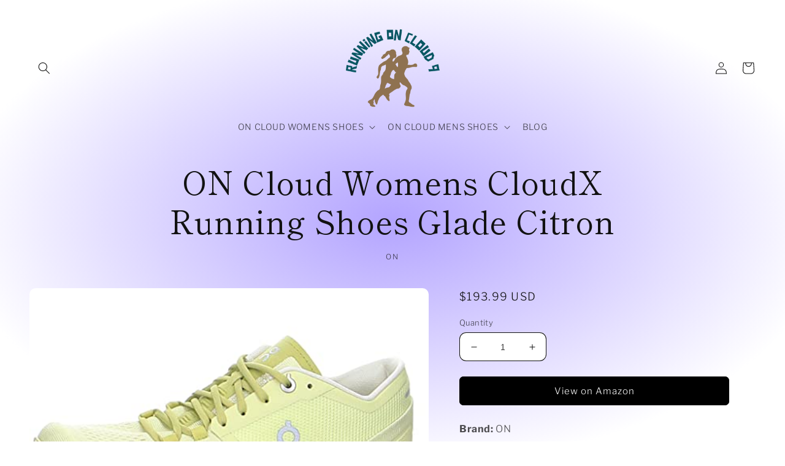

--- FILE ---
content_type: text/html; charset=utf-8
request_url: https://runningoncloud9.com/products/on-womens-cloud-x-sneakers-glade-citron-yellow-5-medium-us
body_size: 28871
content:
<!doctype html>
<html class="no-js" lang="en">
  <head>
    <meta charset="utf-8">
    <meta http-equiv="X-UA-Compatible" content="IE=edge">
    <meta name="viewport" content="width=device-width,initial-scale=1">
    <meta name="theme-color" content="">
    <link rel="canonical" href="https://runningoncloud9.com/products/on-womens-cloud-x-sneakers-glade-citron-yellow-5-medium-us">
    <link rel="preconnect" href="https://cdn.shopify.com" crossorigin><link rel="preconnect" href="https://fonts.shopifycdn.com" crossorigin><title>
      ON Cloud Womens CloudX Running Shoes Glade Citron
 &ndash; RunningOnCloud9</title>

    
      <meta name="description" content="Experience maximum comfort and support with ON Cloud Women&#39;s Glade Citron Cloud X running shoes. Designed for optimal performance, these shoes feature cloud technology for a cushioned landing and smooth transition.">
    

    

<meta property="og:site_name" content="RunningOnCloud9">
<meta property="og:url" content="https://runningoncloud9.com/products/on-womens-cloud-x-sneakers-glade-citron-yellow-5-medium-us">
<meta property="og:title" content="ON Cloud Womens CloudX Running Shoes Glade Citron">
<meta property="og:type" content="product">
<meta property="og:description" content="Experience maximum comfort and support with ON Cloud Women&#39;s Glade Citron Cloud X running shoes. Designed for optimal performance, these shoes feature cloud technology for a cushioned landing and smooth transition."><meta property="og:image" content="http://runningoncloud9.com/cdn/shop/products/41B8CQX9sHL.jpg?v=1675797171">
  <meta property="og:image:secure_url" content="https://runningoncloud9.com/cdn/shop/products/41B8CQX9sHL.jpg?v=1675797171">
  <meta property="og:image:width" content="500">
  <meta property="og:image:height" content="375"><meta property="og:price:amount" content="193.99">
  <meta property="og:price:currency" content="USD"><meta name="twitter:card" content="summary_large_image">
<meta name="twitter:title" content="ON Cloud Womens CloudX Running Shoes Glade Citron">
<meta name="twitter:description" content="Experience maximum comfort and support with ON Cloud Women&#39;s Glade Citron Cloud X running shoes. Designed for optimal performance, these shoes feature cloud technology for a cushioned landing and smooth transition.">


    <script src="//runningoncloud9.com/cdn/shop/t/2/assets/global.js?v=8830785395116216071675692694" defer="defer"></script>
    <script>window.performance && window.performance.mark && window.performance.mark('shopify.content_for_header.start');</script><meta name="google-site-verification" content="eSbJqVuAYUA_t9QyIzeDvGw_LfA49vAYqRz87Y-xkeg">
<meta id="shopify-digital-wallet" name="shopify-digital-wallet" content="/71752253715/digital_wallets/dialog">
<link rel="alternate" type="application/json+oembed" href="https://runningoncloud9.com/products/on-womens-cloud-x-sneakers-glade-citron-yellow-5-medium-us.oembed">
<script async="async" src="/checkouts/internal/preloads.js?locale=en-US"></script>
<script id="shopify-features" type="application/json">{"accessToken":"1f1428c233e7cdec08f9f97ff84aca60","betas":["rich-media-storefront-analytics"],"domain":"runningoncloud9.com","predictiveSearch":true,"shopId":71752253715,"locale":"en"}</script>
<script>var Shopify = Shopify || {};
Shopify.shop = "runningoncloud9.myshopify.com";
Shopify.locale = "en";
Shopify.currency = {"active":"USD","rate":"1.0"};
Shopify.country = "US";
Shopify.theme = {"name":"Publisher","id":143369339155,"schema_name":"Publisher","schema_version":"1.0.1","theme_store_id":1864,"role":"main"};
Shopify.theme.handle = "null";
Shopify.theme.style = {"id":null,"handle":null};
Shopify.cdnHost = "runningoncloud9.com/cdn";
Shopify.routes = Shopify.routes || {};
Shopify.routes.root = "/";</script>
<script type="module">!function(o){(o.Shopify=o.Shopify||{}).modules=!0}(window);</script>
<script>!function(o){function n(){var o=[];function n(){o.push(Array.prototype.slice.apply(arguments))}return n.q=o,n}var t=o.Shopify=o.Shopify||{};t.loadFeatures=n(),t.autoloadFeatures=n()}(window);</script>
<script id="shop-js-analytics" type="application/json">{"pageType":"product"}</script>
<script defer="defer" async type="module" src="//runningoncloud9.com/cdn/shopifycloud/shop-js/modules/v2/client.init-shop-cart-sync_C5BV16lS.en.esm.js"></script>
<script defer="defer" async type="module" src="//runningoncloud9.com/cdn/shopifycloud/shop-js/modules/v2/chunk.common_CygWptCX.esm.js"></script>
<script type="module">
  await import("//runningoncloud9.com/cdn/shopifycloud/shop-js/modules/v2/client.init-shop-cart-sync_C5BV16lS.en.esm.js");
await import("//runningoncloud9.com/cdn/shopifycloud/shop-js/modules/v2/chunk.common_CygWptCX.esm.js");

  window.Shopify.SignInWithShop?.initShopCartSync?.({"fedCMEnabled":true,"windoidEnabled":true});

</script>
<script>(function() {
  var isLoaded = false;
  function asyncLoad() {
    if (isLoaded) return;
    isLoaded = true;
    var urls = ["https:\/\/cdn.shopify.com\/s\/files\/1\/0717\/5225\/3715\/t\/2\/assets\/spreadrwidget.js?v=1675695725\u0026shop=runningoncloud9.myshopify.com"];
    for (var i = 0; i < urls.length; i++) {
      var s = document.createElement('script');
      s.type = 'text/javascript';
      s.async = true;
      s.src = urls[i];
      var x = document.getElementsByTagName('script')[0];
      x.parentNode.insertBefore(s, x);
    }
  };
  if(window.attachEvent) {
    window.attachEvent('onload', asyncLoad);
  } else {
    window.addEventListener('load', asyncLoad, false);
  }
})();</script>
<script id="__st">var __st={"a":71752253715,"offset":-21600,"reqid":"af9ab51c-a7be-45dc-80a7-20ce199fd283-1768816132","pageurl":"runningoncloud9.com\/products\/on-womens-cloud-x-sneakers-glade-citron-yellow-5-medium-us","u":"dc0e557e1c33","p":"product","rtyp":"product","rid":8106944594195};</script>
<script>window.ShopifyPaypalV4VisibilityTracking = true;</script>
<script id="captcha-bootstrap">!function(){'use strict';const t='contact',e='account',n='new_comment',o=[[t,t],['blogs',n],['comments',n],[t,'customer']],c=[[e,'customer_login'],[e,'guest_login'],[e,'recover_customer_password'],[e,'create_customer']],r=t=>t.map((([t,e])=>`form[action*='/${t}']:not([data-nocaptcha='true']) input[name='form_type'][value='${e}']`)).join(','),a=t=>()=>t?[...document.querySelectorAll(t)].map((t=>t.form)):[];function s(){const t=[...o],e=r(t);return a(e)}const i='password',u='form_key',d=['recaptcha-v3-token','g-recaptcha-response','h-captcha-response',i],f=()=>{try{return window.sessionStorage}catch{return}},m='__shopify_v',_=t=>t.elements[u];function p(t,e,n=!1){try{const o=window.sessionStorage,c=JSON.parse(o.getItem(e)),{data:r}=function(t){const{data:e,action:n}=t;return t[m]||n?{data:e,action:n}:{data:t,action:n}}(c);for(const[e,n]of Object.entries(r))t.elements[e]&&(t.elements[e].value=n);n&&o.removeItem(e)}catch(o){console.error('form repopulation failed',{error:o})}}const l='form_type',E='cptcha';function T(t){t.dataset[E]=!0}const w=window,h=w.document,L='Shopify',v='ce_forms',y='captcha';let A=!1;((t,e)=>{const n=(g='f06e6c50-85a8-45c8-87d0-21a2b65856fe',I='https://cdn.shopify.com/shopifycloud/storefront-forms-hcaptcha/ce_storefront_forms_captcha_hcaptcha.v1.5.2.iife.js',D={infoText:'Protected by hCaptcha',privacyText:'Privacy',termsText:'Terms'},(t,e,n)=>{const o=w[L][v],c=o.bindForm;if(c)return c(t,g,e,D).then(n);var r;o.q.push([[t,g,e,D],n]),r=I,A||(h.body.append(Object.assign(h.createElement('script'),{id:'captcha-provider',async:!0,src:r})),A=!0)});var g,I,D;w[L]=w[L]||{},w[L][v]=w[L][v]||{},w[L][v].q=[],w[L][y]=w[L][y]||{},w[L][y].protect=function(t,e){n(t,void 0,e),T(t)},Object.freeze(w[L][y]),function(t,e,n,w,h,L){const[v,y,A,g]=function(t,e,n){const i=e?o:[],u=t?c:[],d=[...i,...u],f=r(d),m=r(i),_=r(d.filter((([t,e])=>n.includes(e))));return[a(f),a(m),a(_),s()]}(w,h,L),I=t=>{const e=t.target;return e instanceof HTMLFormElement?e:e&&e.form},D=t=>v().includes(t);t.addEventListener('submit',(t=>{const e=I(t);if(!e)return;const n=D(e)&&!e.dataset.hcaptchaBound&&!e.dataset.recaptchaBound,o=_(e),c=g().includes(e)&&(!o||!o.value);(n||c)&&t.preventDefault(),c&&!n&&(function(t){try{if(!f())return;!function(t){const e=f();if(!e)return;const n=_(t);if(!n)return;const o=n.value;o&&e.removeItem(o)}(t);const e=Array.from(Array(32),(()=>Math.random().toString(36)[2])).join('');!function(t,e){_(t)||t.append(Object.assign(document.createElement('input'),{type:'hidden',name:u})),t.elements[u].value=e}(t,e),function(t,e){const n=f();if(!n)return;const o=[...t.querySelectorAll(`input[type='${i}']`)].map((({name:t})=>t)),c=[...d,...o],r={};for(const[a,s]of new FormData(t).entries())c.includes(a)||(r[a]=s);n.setItem(e,JSON.stringify({[m]:1,action:t.action,data:r}))}(t,e)}catch(e){console.error('failed to persist form',e)}}(e),e.submit())}));const S=(t,e)=>{t&&!t.dataset[E]&&(n(t,e.some((e=>e===t))),T(t))};for(const o of['focusin','change'])t.addEventListener(o,(t=>{const e=I(t);D(e)&&S(e,y())}));const B=e.get('form_key'),M=e.get(l),P=B&&M;t.addEventListener('DOMContentLoaded',(()=>{const t=y();if(P)for(const e of t)e.elements[l].value===M&&p(e,B);[...new Set([...A(),...v().filter((t=>'true'===t.dataset.shopifyCaptcha))])].forEach((e=>S(e,t)))}))}(h,new URLSearchParams(w.location.search),n,t,e,['guest_login'])})(!0,!0)}();</script>
<script integrity="sha256-4kQ18oKyAcykRKYeNunJcIwy7WH5gtpwJnB7kiuLZ1E=" data-source-attribution="shopify.loadfeatures" defer="defer" src="//runningoncloud9.com/cdn/shopifycloud/storefront/assets/storefront/load_feature-a0a9edcb.js" crossorigin="anonymous"></script>
<script data-source-attribution="shopify.dynamic_checkout.dynamic.init">var Shopify=Shopify||{};Shopify.PaymentButton=Shopify.PaymentButton||{isStorefrontPortableWallets:!0,init:function(){window.Shopify.PaymentButton.init=function(){};var t=document.createElement("script");t.src="https://runningoncloud9.com/cdn/shopifycloud/portable-wallets/latest/portable-wallets.en.js",t.type="module",document.head.appendChild(t)}};
</script>
<script data-source-attribution="shopify.dynamic_checkout.buyer_consent">
  function portableWalletsHideBuyerConsent(e){var t=document.getElementById("shopify-buyer-consent"),n=document.getElementById("shopify-subscription-policy-button");t&&n&&(t.classList.add("hidden"),t.setAttribute("aria-hidden","true"),n.removeEventListener("click",e))}function portableWalletsShowBuyerConsent(e){var t=document.getElementById("shopify-buyer-consent"),n=document.getElementById("shopify-subscription-policy-button");t&&n&&(t.classList.remove("hidden"),t.removeAttribute("aria-hidden"),n.addEventListener("click",e))}window.Shopify?.PaymentButton&&(window.Shopify.PaymentButton.hideBuyerConsent=portableWalletsHideBuyerConsent,window.Shopify.PaymentButton.showBuyerConsent=portableWalletsShowBuyerConsent);
</script>
<script>
  function portableWalletsCleanup(e){e&&e.src&&console.error("Failed to load portable wallets script "+e.src);var t=document.querySelectorAll("shopify-accelerated-checkout .shopify-payment-button__skeleton, shopify-accelerated-checkout-cart .wallet-cart-button__skeleton"),e=document.getElementById("shopify-buyer-consent");for(let e=0;e<t.length;e++)t[e].remove();e&&e.remove()}function portableWalletsNotLoadedAsModule(e){e instanceof ErrorEvent&&"string"==typeof e.message&&e.message.includes("import.meta")&&"string"==typeof e.filename&&e.filename.includes("portable-wallets")&&(window.removeEventListener("error",portableWalletsNotLoadedAsModule),window.Shopify.PaymentButton.failedToLoad=e,"loading"===document.readyState?document.addEventListener("DOMContentLoaded",window.Shopify.PaymentButton.init):window.Shopify.PaymentButton.init())}window.addEventListener("error",portableWalletsNotLoadedAsModule);
</script>

<script type="module" src="https://runningoncloud9.com/cdn/shopifycloud/portable-wallets/latest/portable-wallets.en.js" onError="portableWalletsCleanup(this)" crossorigin="anonymous"></script>
<script nomodule>
  document.addEventListener("DOMContentLoaded", portableWalletsCleanup);
</script>

<link id="shopify-accelerated-checkout-styles" rel="stylesheet" media="screen" href="https://runningoncloud9.com/cdn/shopifycloud/portable-wallets/latest/accelerated-checkout-backwards-compat.css" crossorigin="anonymous">
<style id="shopify-accelerated-checkout-cart">
        #shopify-buyer-consent {
  margin-top: 1em;
  display: inline-block;
  width: 100%;
}

#shopify-buyer-consent.hidden {
  display: none;
}

#shopify-subscription-policy-button {
  background: none;
  border: none;
  padding: 0;
  text-decoration: underline;
  font-size: inherit;
  cursor: pointer;
}

#shopify-subscription-policy-button::before {
  box-shadow: none;
}

      </style>
<script id="sections-script" data-sections="header,footer" defer="defer" src="//runningoncloud9.com/cdn/shop/t/2/compiled_assets/scripts.js?v=46"></script>
<script>window.performance && window.performance.mark && window.performance.mark('shopify.content_for_header.end');</script>


    <style data-shopify>
      @font-face {
  font-family: "Libre Franklin";
  font-weight: 300;
  font-style: normal;
  font-display: swap;
  src: url("//runningoncloud9.com/cdn/fonts/libre_franklin/librefranklin_n3.8cafdf02f3a4e5567b74224f139d214e665e34e1.woff2") format("woff2"),
       url("//runningoncloud9.com/cdn/fonts/libre_franklin/librefranklin_n3.cdf6db8de35eb51473c109b271bf04f2b0561d68.woff") format("woff");
}

      @font-face {
  font-family: "Libre Franklin";
  font-weight: 700;
  font-style: normal;
  font-display: swap;
  src: url("//runningoncloud9.com/cdn/fonts/libre_franklin/librefranklin_n7.6739620624550b8695d0cc23f92ffd46eb51c7a3.woff2") format("woff2"),
       url("//runningoncloud9.com/cdn/fonts/libre_franklin/librefranklin_n7.7cebc205621b23b061b803310af0ad39921ae57d.woff") format("woff");
}

      @font-face {
  font-family: "Libre Franklin";
  font-weight: 300;
  font-style: italic;
  font-display: swap;
  src: url("//runningoncloud9.com/cdn/fonts/libre_franklin/librefranklin_i3.27165bbc51c81ac815a3253a3cb85fa882967f30.woff2") format("woff2"),
       url("//runningoncloud9.com/cdn/fonts/libre_franklin/librefranklin_i3.9c035b1243bfce781830852fea08b140fdc7e703.woff") format("woff");
}

      @font-face {
  font-family: "Libre Franklin";
  font-weight: 700;
  font-style: italic;
  font-display: swap;
  src: url("//runningoncloud9.com/cdn/fonts/libre_franklin/librefranklin_i7.5cd0952dea701f27d5d0eb294c01347335232ef2.woff2") format("woff2"),
       url("//runningoncloud9.com/cdn/fonts/libre_franklin/librefranklin_i7.41af936a1cd17668e4e060c6e0ad838ccf133ddd.woff") format("woff");
}

      @font-face {
  font-family: "Shippori Mincho";
  font-weight: 400;
  font-style: normal;
  font-display: swap;
  src: url("//runningoncloud9.com/cdn/fonts/shippori_mincho/shipporimincho_n4.84f8b7ceff7f95df65cde9ab1ed190e83a4f5b7e.woff2") format("woff2"),
       url("//runningoncloud9.com/cdn/fonts/shippori_mincho/shipporimincho_n4.2a4eff622a8c9fcdc3c2b98b39815a9acc98b084.woff") format("woff");
}


      :root {
        --font-body-family: "Libre Franklin", sans-serif;
        --font-body-style: normal;
        --font-body-weight: 300;
        --font-body-weight-bold: 600;

        --font-heading-family: "Shippori Mincho", serif;
        --font-heading-style: normal;
        --font-heading-weight: 400;

        --font-body-scale: 1.0;
        --font-heading-scale: 1.3;

        --color-base-text: 18, 18, 18;
        --color-shadow: 18, 18, 18;
        --color-base-background-1: 255, 255, 255;
        --color-base-background-2: 255, 255, 255;
        --color-base-solid-button-labels: 255, 255, 255;
        --color-base-outline-button-labels: 18, 18, 18;
        --color-base-accent-1: 0, 0, 0;
        --color-base-accent-2: 35, 70, 182;
        --payment-terms-background-color: #ffffff;

        --gradient-base-background-1: radial-gradient(rgba(179, 164, 255, 1), rgba(255, 255, 255, 1) 79%, rgba(255, 255, 255, 1) 97%);
        --gradient-base-background-2: #ffffff;
        --gradient-base-accent-1: #000000;
        --gradient-base-accent-2: #2346b6;

        --media-padding: px;
        --media-border-opacity: 0.1;
        --media-border-width: 0px;
        --media-radius: 10px;
        --media-shadow-opacity: 0.0;
        --media-shadow-horizontal-offset: 0px;
        --media-shadow-vertical-offset: 4px;
        --media-shadow-blur-radius: 5px;
        --media-shadow-visible: 0;

        --page-width: 160rem;
        --page-width-margin: 0rem;

        --product-card-image-padding: 0.0rem;
        --product-card-corner-radius: 1.0rem;
        --product-card-text-alignment: left;
        --product-card-border-width: 0.0rem;
        --product-card-border-opacity: 0.1;
        --product-card-shadow-opacity: 0.0;
        --product-card-shadow-visible: 0;
        --product-card-shadow-horizontal-offset: 0.0rem;
        --product-card-shadow-vertical-offset: 0.4rem;
        --product-card-shadow-blur-radius: 0.5rem;

        --collection-card-image-padding: 0.0rem;
        --collection-card-corner-radius: 1.0rem;
        --collection-card-text-alignment: left;
        --collection-card-border-width: 0.0rem;
        --collection-card-border-opacity: 0.1;
        --collection-card-shadow-opacity: 0.0;
        --collection-card-shadow-visible: 0;
        --collection-card-shadow-horizontal-offset: 0.0rem;
        --collection-card-shadow-vertical-offset: 0.4rem;
        --collection-card-shadow-blur-radius: 0.5rem;

        --blog-card-image-padding: 0.0rem;
        --blog-card-corner-radius: 1.0rem;
        --blog-card-text-alignment: left;
        --blog-card-border-width: 0.0rem;
        --blog-card-border-opacity: 0.1;
        --blog-card-shadow-opacity: 0.0;
        --blog-card-shadow-visible: 0;
        --blog-card-shadow-horizontal-offset: 0.0rem;
        --blog-card-shadow-vertical-offset: 0.4rem;
        --blog-card-shadow-blur-radius: 0.5rem;

        --badge-corner-radius: 4.0rem;

        --popup-border-width: 1px;
        --popup-border-opacity: 1.0;
        --popup-corner-radius: 10px;
        --popup-shadow-opacity: 0.0;
        --popup-shadow-horizontal-offset: 0px;
        --popup-shadow-vertical-offset: 4px;
        --popup-shadow-blur-radius: 5px;

        --drawer-border-width: 1px;
        --drawer-border-opacity: 1.0;
        --drawer-shadow-opacity: 0.0;
        --drawer-shadow-horizontal-offset: 0px;
        --drawer-shadow-vertical-offset: 4px;
        --drawer-shadow-blur-radius: 5px;

        --spacing-sections-desktop: 0px;
        --spacing-sections-mobile: 0px;

        --grid-desktop-vertical-spacing: 4px;
        --grid-desktop-horizontal-spacing: 4px;
        --grid-mobile-vertical-spacing: 2px;
        --grid-mobile-horizontal-spacing: 2px;

        --text-boxes-border-opacity: 0.1;
        --text-boxes-border-width: 0px;
        --text-boxes-radius: 10px;
        --text-boxes-shadow-opacity: 0.0;
        --text-boxes-shadow-visible: 0;
        --text-boxes-shadow-horizontal-offset: 0px;
        --text-boxes-shadow-vertical-offset: 4px;
        --text-boxes-shadow-blur-radius: 5px;

        --buttons-radius: 6px;
        --buttons-radius-outset: 7px;
        --buttons-border-width: 1px;
        --buttons-border-opacity: 1.0;
        --buttons-shadow-opacity: 0.0;
        --buttons-shadow-visible: 0;
        --buttons-shadow-horizontal-offset: 0px;
        --buttons-shadow-vertical-offset: 4px;
        --buttons-shadow-blur-radius: 5px;
        --buttons-border-offset: 0.3px;

        --inputs-radius: 10px;
        --inputs-border-width: 1px;
        --inputs-border-opacity: 1.0;
        --inputs-shadow-opacity: 0.0;
        --inputs-shadow-horizontal-offset: 0px;
        --inputs-margin-offset: 0px;
        --inputs-shadow-vertical-offset: 4px;
        --inputs-shadow-blur-radius: 5px;
        --inputs-radius-outset: 11px;

        --variant-pills-radius: 10px;
        --variant-pills-border-width: 0px;
        --variant-pills-border-opacity: 0.1;
        --variant-pills-shadow-opacity: 0.0;
        --variant-pills-shadow-horizontal-offset: 0px;
        --variant-pills-shadow-vertical-offset: 4px;
        --variant-pills-shadow-blur-radius: 5px;
      }

      *,
      *::before,
      *::after {
        box-sizing: inherit;
      }

      html {
        box-sizing: border-box;
        font-size: calc(var(--font-body-scale) * 62.5%);
        height: 100%;
      }

      body {
        display: grid;
        grid-template-rows: auto auto 1fr auto;
        grid-template-columns: 100%;
        min-height: 100%;
        margin: 0;
        font-size: 1.5rem;
        letter-spacing: 0.06rem;
        line-height: calc(1 + 0.8 / var(--font-body-scale));
        font-family: var(--font-body-family);
        font-style: var(--font-body-style);
        font-weight: var(--font-body-weight);
      }

      @media screen and (min-width: 750px) {
        body {
          font-size: 1.6rem;
        }
      }
    </style>

    <link href="//runningoncloud9.com/cdn/shop/t/2/assets/base.css?v=88290808517547527771675692695" rel="stylesheet" type="text/css" media="all" />
<link rel="preload" as="font" href="//runningoncloud9.com/cdn/fonts/libre_franklin/librefranklin_n3.8cafdf02f3a4e5567b74224f139d214e665e34e1.woff2" type="font/woff2" crossorigin><link rel="preload" as="font" href="//runningoncloud9.com/cdn/fonts/shippori_mincho/shipporimincho_n4.84f8b7ceff7f95df65cde9ab1ed190e83a4f5b7e.woff2" type="font/woff2" crossorigin><link rel="stylesheet" href="//runningoncloud9.com/cdn/shop/t/2/assets/component-predictive-search.css?v=83512081251802922551675692693" media="print" onload="this.media='all'"><script>document.documentElement.className = document.documentElement.className.replace('no-js', 'js');
    if (Shopify.designMode) {
      document.documentElement.classList.add('shopify-design-mode');
    }
    </script>
  <link href="https://monorail-edge.shopifysvc.com" rel="dns-prefetch">
<script>(function(){if ("sendBeacon" in navigator && "performance" in window) {try {var session_token_from_headers = performance.getEntriesByType('navigation')[0].serverTiming.find(x => x.name == '_s').description;} catch {var session_token_from_headers = undefined;}var session_cookie_matches = document.cookie.match(/_shopify_s=([^;]*)/);var session_token_from_cookie = session_cookie_matches && session_cookie_matches.length === 2 ? session_cookie_matches[1] : "";var session_token = session_token_from_headers || session_token_from_cookie || "";function handle_abandonment_event(e) {var entries = performance.getEntries().filter(function(entry) {return /monorail-edge.shopifysvc.com/.test(entry.name);});if (!window.abandonment_tracked && entries.length === 0) {window.abandonment_tracked = true;var currentMs = Date.now();var navigation_start = performance.timing.navigationStart;var payload = {shop_id: 71752253715,url: window.location.href,navigation_start,duration: currentMs - navigation_start,session_token,page_type: "product"};window.navigator.sendBeacon("https://monorail-edge.shopifysvc.com/v1/produce", JSON.stringify({schema_id: "online_store_buyer_site_abandonment/1.1",payload: payload,metadata: {event_created_at_ms: currentMs,event_sent_at_ms: currentMs}}));}}window.addEventListener('pagehide', handle_abandonment_event);}}());</script>
<script id="web-pixels-manager-setup">(function e(e,d,r,n,o){if(void 0===o&&(o={}),!Boolean(null===(a=null===(i=window.Shopify)||void 0===i?void 0:i.analytics)||void 0===a?void 0:a.replayQueue)){var i,a;window.Shopify=window.Shopify||{};var t=window.Shopify;t.analytics=t.analytics||{};var s=t.analytics;s.replayQueue=[],s.publish=function(e,d,r){return s.replayQueue.push([e,d,r]),!0};try{self.performance.mark("wpm:start")}catch(e){}var l=function(){var e={modern:/Edge?\/(1{2}[4-9]|1[2-9]\d|[2-9]\d{2}|\d{4,})\.\d+(\.\d+|)|Firefox\/(1{2}[4-9]|1[2-9]\d|[2-9]\d{2}|\d{4,})\.\d+(\.\d+|)|Chrom(ium|e)\/(9{2}|\d{3,})\.\d+(\.\d+|)|(Maci|X1{2}).+ Version\/(15\.\d+|(1[6-9]|[2-9]\d|\d{3,})\.\d+)([,.]\d+|)( \(\w+\)|)( Mobile\/\w+|) Safari\/|Chrome.+OPR\/(9{2}|\d{3,})\.\d+\.\d+|(CPU[ +]OS|iPhone[ +]OS|CPU[ +]iPhone|CPU IPhone OS|CPU iPad OS)[ +]+(15[._]\d+|(1[6-9]|[2-9]\d|\d{3,})[._]\d+)([._]\d+|)|Android:?[ /-](13[3-9]|1[4-9]\d|[2-9]\d{2}|\d{4,})(\.\d+|)(\.\d+|)|Android.+Firefox\/(13[5-9]|1[4-9]\d|[2-9]\d{2}|\d{4,})\.\d+(\.\d+|)|Android.+Chrom(ium|e)\/(13[3-9]|1[4-9]\d|[2-9]\d{2}|\d{4,})\.\d+(\.\d+|)|SamsungBrowser\/([2-9]\d|\d{3,})\.\d+/,legacy:/Edge?\/(1[6-9]|[2-9]\d|\d{3,})\.\d+(\.\d+|)|Firefox\/(5[4-9]|[6-9]\d|\d{3,})\.\d+(\.\d+|)|Chrom(ium|e)\/(5[1-9]|[6-9]\d|\d{3,})\.\d+(\.\d+|)([\d.]+$|.*Safari\/(?![\d.]+ Edge\/[\d.]+$))|(Maci|X1{2}).+ Version\/(10\.\d+|(1[1-9]|[2-9]\d|\d{3,})\.\d+)([,.]\d+|)( \(\w+\)|)( Mobile\/\w+|) Safari\/|Chrome.+OPR\/(3[89]|[4-9]\d|\d{3,})\.\d+\.\d+|(CPU[ +]OS|iPhone[ +]OS|CPU[ +]iPhone|CPU IPhone OS|CPU iPad OS)[ +]+(10[._]\d+|(1[1-9]|[2-9]\d|\d{3,})[._]\d+)([._]\d+|)|Android:?[ /-](13[3-9]|1[4-9]\d|[2-9]\d{2}|\d{4,})(\.\d+|)(\.\d+|)|Mobile Safari.+OPR\/([89]\d|\d{3,})\.\d+\.\d+|Android.+Firefox\/(13[5-9]|1[4-9]\d|[2-9]\d{2}|\d{4,})\.\d+(\.\d+|)|Android.+Chrom(ium|e)\/(13[3-9]|1[4-9]\d|[2-9]\d{2}|\d{4,})\.\d+(\.\d+|)|Android.+(UC? ?Browser|UCWEB|U3)[ /]?(15\.([5-9]|\d{2,})|(1[6-9]|[2-9]\d|\d{3,})\.\d+)\.\d+|SamsungBrowser\/(5\.\d+|([6-9]|\d{2,})\.\d+)|Android.+MQ{2}Browser\/(14(\.(9|\d{2,})|)|(1[5-9]|[2-9]\d|\d{3,})(\.\d+|))(\.\d+|)|K[Aa][Ii]OS\/(3\.\d+|([4-9]|\d{2,})\.\d+)(\.\d+|)/},d=e.modern,r=e.legacy,n=navigator.userAgent;return n.match(d)?"modern":n.match(r)?"legacy":"unknown"}(),u="modern"===l?"modern":"legacy",c=(null!=n?n:{modern:"",legacy:""})[u],f=function(e){return[e.baseUrl,"/wpm","/b",e.hashVersion,"modern"===e.buildTarget?"m":"l",".js"].join("")}({baseUrl:d,hashVersion:r,buildTarget:u}),m=function(e){var d=e.version,r=e.bundleTarget,n=e.surface,o=e.pageUrl,i=e.monorailEndpoint;return{emit:function(e){var a=e.status,t=e.errorMsg,s=(new Date).getTime(),l=JSON.stringify({metadata:{event_sent_at_ms:s},events:[{schema_id:"web_pixels_manager_load/3.1",payload:{version:d,bundle_target:r,page_url:o,status:a,surface:n,error_msg:t},metadata:{event_created_at_ms:s}}]});if(!i)return console&&console.warn&&console.warn("[Web Pixels Manager] No Monorail endpoint provided, skipping logging."),!1;try{return self.navigator.sendBeacon.bind(self.navigator)(i,l)}catch(e){}var u=new XMLHttpRequest;try{return u.open("POST",i,!0),u.setRequestHeader("Content-Type","text/plain"),u.send(l),!0}catch(e){return console&&console.warn&&console.warn("[Web Pixels Manager] Got an unhandled error while logging to Monorail."),!1}}}}({version:r,bundleTarget:l,surface:e.surface,pageUrl:self.location.href,monorailEndpoint:e.monorailEndpoint});try{o.browserTarget=l,function(e){var d=e.src,r=e.async,n=void 0===r||r,o=e.onload,i=e.onerror,a=e.sri,t=e.scriptDataAttributes,s=void 0===t?{}:t,l=document.createElement("script"),u=document.querySelector("head"),c=document.querySelector("body");if(l.async=n,l.src=d,a&&(l.integrity=a,l.crossOrigin="anonymous"),s)for(var f in s)if(Object.prototype.hasOwnProperty.call(s,f))try{l.dataset[f]=s[f]}catch(e){}if(o&&l.addEventListener("load",o),i&&l.addEventListener("error",i),u)u.appendChild(l);else{if(!c)throw new Error("Did not find a head or body element to append the script");c.appendChild(l)}}({src:f,async:!0,onload:function(){if(!function(){var e,d;return Boolean(null===(d=null===(e=window.Shopify)||void 0===e?void 0:e.analytics)||void 0===d?void 0:d.initialized)}()){var d=window.webPixelsManager.init(e)||void 0;if(d){var r=window.Shopify.analytics;r.replayQueue.forEach((function(e){var r=e[0],n=e[1],o=e[2];d.publishCustomEvent(r,n,o)})),r.replayQueue=[],r.publish=d.publishCustomEvent,r.visitor=d.visitor,r.initialized=!0}}},onerror:function(){return m.emit({status:"failed",errorMsg:"".concat(f," has failed to load")})},sri:function(e){var d=/^sha384-[A-Za-z0-9+/=]+$/;return"string"==typeof e&&d.test(e)}(c)?c:"",scriptDataAttributes:o}),m.emit({status:"loading"})}catch(e){m.emit({status:"failed",errorMsg:(null==e?void 0:e.message)||"Unknown error"})}}})({shopId: 71752253715,storefrontBaseUrl: "https://runningoncloud9.com",extensionsBaseUrl: "https://extensions.shopifycdn.com/cdn/shopifycloud/web-pixels-manager",monorailEndpoint: "https://monorail-edge.shopifysvc.com/unstable/produce_batch",surface: "storefront-renderer",enabledBetaFlags: ["2dca8a86"],webPixelsConfigList: [{"id":"819265811","configuration":"{\"config\":\"{\\\"pixel_id\\\":\\\"G-QT7BLF275Z\\\",\\\"target_country\\\":\\\"US\\\",\\\"gtag_events\\\":[{\\\"type\\\":\\\"begin_checkout\\\",\\\"action_label\\\":\\\"G-QT7BLF275Z\\\"},{\\\"type\\\":\\\"search\\\",\\\"action_label\\\":\\\"G-QT7BLF275Z\\\"},{\\\"type\\\":\\\"view_item\\\",\\\"action_label\\\":[\\\"G-QT7BLF275Z\\\",\\\"MC-TV5JM203G5\\\"]},{\\\"type\\\":\\\"purchase\\\",\\\"action_label\\\":[\\\"G-QT7BLF275Z\\\",\\\"MC-TV5JM203G5\\\"]},{\\\"type\\\":\\\"page_view\\\",\\\"action_label\\\":[\\\"G-QT7BLF275Z\\\",\\\"MC-TV5JM203G5\\\"]},{\\\"type\\\":\\\"add_payment_info\\\",\\\"action_label\\\":\\\"G-QT7BLF275Z\\\"},{\\\"type\\\":\\\"add_to_cart\\\",\\\"action_label\\\":\\\"G-QT7BLF275Z\\\"}],\\\"enable_monitoring_mode\\\":false}\"}","eventPayloadVersion":"v1","runtimeContext":"OPEN","scriptVersion":"b2a88bafab3e21179ed38636efcd8a93","type":"APP","apiClientId":1780363,"privacyPurposes":[],"dataSharingAdjustments":{"protectedCustomerApprovalScopes":["read_customer_address","read_customer_email","read_customer_name","read_customer_personal_data","read_customer_phone"]}},{"id":"shopify-app-pixel","configuration":"{}","eventPayloadVersion":"v1","runtimeContext":"STRICT","scriptVersion":"0450","apiClientId":"shopify-pixel","type":"APP","privacyPurposes":["ANALYTICS","MARKETING"]},{"id":"shopify-custom-pixel","eventPayloadVersion":"v1","runtimeContext":"LAX","scriptVersion":"0450","apiClientId":"shopify-pixel","type":"CUSTOM","privacyPurposes":["ANALYTICS","MARKETING"]}],isMerchantRequest: false,initData: {"shop":{"name":"RunningOnCloud9","paymentSettings":{"currencyCode":"USD"},"myshopifyDomain":"runningoncloud9.myshopify.com","countryCode":"US","storefrontUrl":"https:\/\/runningoncloud9.com"},"customer":null,"cart":null,"checkout":null,"productVariants":[{"price":{"amount":193.99,"currencyCode":"USD"},"product":{"title":"ON Cloud Womens CloudX Running Shoes Glade Citron","vendor":"ON","id":"8106944594195","untranslatedTitle":"ON Cloud Womens CloudX Running Shoes Glade Citron","url":"\/products\/on-womens-cloud-x-sneakers-glade-citron-yellow-5-medium-us","type":""},"id":"44343173382419","image":{"src":"\/\/runningoncloud9.com\/cdn\/shop\/products\/41B8CQX9sHL.jpg?v=1675797171"},"sku":"B083RTYZBQ","title":"Default Title","untranslatedTitle":"Default Title"}],"purchasingCompany":null},},"https://runningoncloud9.com/cdn","fcfee988w5aeb613cpc8e4bc33m6693e112",{"modern":"","legacy":""},{"shopId":"71752253715","storefrontBaseUrl":"https:\/\/runningoncloud9.com","extensionBaseUrl":"https:\/\/extensions.shopifycdn.com\/cdn\/shopifycloud\/web-pixels-manager","surface":"storefront-renderer","enabledBetaFlags":"[\"2dca8a86\"]","isMerchantRequest":"false","hashVersion":"fcfee988w5aeb613cpc8e4bc33m6693e112","publish":"custom","events":"[[\"page_viewed\",{}],[\"product_viewed\",{\"productVariant\":{\"price\":{\"amount\":193.99,\"currencyCode\":\"USD\"},\"product\":{\"title\":\"ON Cloud Womens CloudX Running Shoes Glade Citron\",\"vendor\":\"ON\",\"id\":\"8106944594195\",\"untranslatedTitle\":\"ON Cloud Womens CloudX Running Shoes Glade Citron\",\"url\":\"\/products\/on-womens-cloud-x-sneakers-glade-citron-yellow-5-medium-us\",\"type\":\"\"},\"id\":\"44343173382419\",\"image\":{\"src\":\"\/\/runningoncloud9.com\/cdn\/shop\/products\/41B8CQX9sHL.jpg?v=1675797171\"},\"sku\":\"B083RTYZBQ\",\"title\":\"Default Title\",\"untranslatedTitle\":\"Default Title\"}}]]"});</script><script>
  window.ShopifyAnalytics = window.ShopifyAnalytics || {};
  window.ShopifyAnalytics.meta = window.ShopifyAnalytics.meta || {};
  window.ShopifyAnalytics.meta.currency = 'USD';
  var meta = {"product":{"id":8106944594195,"gid":"gid:\/\/shopify\/Product\/8106944594195","vendor":"ON","type":"","handle":"on-womens-cloud-x-sneakers-glade-citron-yellow-5-medium-us","variants":[{"id":44343173382419,"price":19399,"name":"ON Cloud Womens CloudX Running Shoes Glade Citron","public_title":null,"sku":"B083RTYZBQ"}],"remote":false},"page":{"pageType":"product","resourceType":"product","resourceId":8106944594195,"requestId":"af9ab51c-a7be-45dc-80a7-20ce199fd283-1768816132"}};
  for (var attr in meta) {
    window.ShopifyAnalytics.meta[attr] = meta[attr];
  }
</script>
<script class="analytics">
  (function () {
    var customDocumentWrite = function(content) {
      var jquery = null;

      if (window.jQuery) {
        jquery = window.jQuery;
      } else if (window.Checkout && window.Checkout.$) {
        jquery = window.Checkout.$;
      }

      if (jquery) {
        jquery('body').append(content);
      }
    };

    var hasLoggedConversion = function(token) {
      if (token) {
        return document.cookie.indexOf('loggedConversion=' + token) !== -1;
      }
      return false;
    }

    var setCookieIfConversion = function(token) {
      if (token) {
        var twoMonthsFromNow = new Date(Date.now());
        twoMonthsFromNow.setMonth(twoMonthsFromNow.getMonth() + 2);

        document.cookie = 'loggedConversion=' + token + '; expires=' + twoMonthsFromNow;
      }
    }

    var trekkie = window.ShopifyAnalytics.lib = window.trekkie = window.trekkie || [];
    if (trekkie.integrations) {
      return;
    }
    trekkie.methods = [
      'identify',
      'page',
      'ready',
      'track',
      'trackForm',
      'trackLink'
    ];
    trekkie.factory = function(method) {
      return function() {
        var args = Array.prototype.slice.call(arguments);
        args.unshift(method);
        trekkie.push(args);
        return trekkie;
      };
    };
    for (var i = 0; i < trekkie.methods.length; i++) {
      var key = trekkie.methods[i];
      trekkie[key] = trekkie.factory(key);
    }
    trekkie.load = function(config) {
      trekkie.config = config || {};
      trekkie.config.initialDocumentCookie = document.cookie;
      var first = document.getElementsByTagName('script')[0];
      var script = document.createElement('script');
      script.type = 'text/javascript';
      script.onerror = function(e) {
        var scriptFallback = document.createElement('script');
        scriptFallback.type = 'text/javascript';
        scriptFallback.onerror = function(error) {
                var Monorail = {
      produce: function produce(monorailDomain, schemaId, payload) {
        var currentMs = new Date().getTime();
        var event = {
          schema_id: schemaId,
          payload: payload,
          metadata: {
            event_created_at_ms: currentMs,
            event_sent_at_ms: currentMs
          }
        };
        return Monorail.sendRequest("https://" + monorailDomain + "/v1/produce", JSON.stringify(event));
      },
      sendRequest: function sendRequest(endpointUrl, payload) {
        // Try the sendBeacon API
        if (window && window.navigator && typeof window.navigator.sendBeacon === 'function' && typeof window.Blob === 'function' && !Monorail.isIos12()) {
          var blobData = new window.Blob([payload], {
            type: 'text/plain'
          });

          if (window.navigator.sendBeacon(endpointUrl, blobData)) {
            return true;
          } // sendBeacon was not successful

        } // XHR beacon

        var xhr = new XMLHttpRequest();

        try {
          xhr.open('POST', endpointUrl);
          xhr.setRequestHeader('Content-Type', 'text/plain');
          xhr.send(payload);
        } catch (e) {
          console.log(e);
        }

        return false;
      },
      isIos12: function isIos12() {
        return window.navigator.userAgent.lastIndexOf('iPhone; CPU iPhone OS 12_') !== -1 || window.navigator.userAgent.lastIndexOf('iPad; CPU OS 12_') !== -1;
      }
    };
    Monorail.produce('monorail-edge.shopifysvc.com',
      'trekkie_storefront_load_errors/1.1',
      {shop_id: 71752253715,
      theme_id: 143369339155,
      app_name: "storefront",
      context_url: window.location.href,
      source_url: "//runningoncloud9.com/cdn/s/trekkie.storefront.cd680fe47e6c39ca5d5df5f0a32d569bc48c0f27.min.js"});

        };
        scriptFallback.async = true;
        scriptFallback.src = '//runningoncloud9.com/cdn/s/trekkie.storefront.cd680fe47e6c39ca5d5df5f0a32d569bc48c0f27.min.js';
        first.parentNode.insertBefore(scriptFallback, first);
      };
      script.async = true;
      script.src = '//runningoncloud9.com/cdn/s/trekkie.storefront.cd680fe47e6c39ca5d5df5f0a32d569bc48c0f27.min.js';
      first.parentNode.insertBefore(script, first);
    };
    trekkie.load(
      {"Trekkie":{"appName":"storefront","development":false,"defaultAttributes":{"shopId":71752253715,"isMerchantRequest":null,"themeId":143369339155,"themeCityHash":"431463071858532318","contentLanguage":"en","currency":"USD","eventMetadataId":"a659e9ea-93dc-427d-a6d5-f7fcba4cb523"},"isServerSideCookieWritingEnabled":true,"monorailRegion":"shop_domain","enabledBetaFlags":["65f19447"]},"Session Attribution":{},"S2S":{"facebookCapiEnabled":false,"source":"trekkie-storefront-renderer","apiClientId":580111}}
    );

    var loaded = false;
    trekkie.ready(function() {
      if (loaded) return;
      loaded = true;

      window.ShopifyAnalytics.lib = window.trekkie;

      var originalDocumentWrite = document.write;
      document.write = customDocumentWrite;
      try { window.ShopifyAnalytics.merchantGoogleAnalytics.call(this); } catch(error) {};
      document.write = originalDocumentWrite;

      window.ShopifyAnalytics.lib.page(null,{"pageType":"product","resourceType":"product","resourceId":8106944594195,"requestId":"af9ab51c-a7be-45dc-80a7-20ce199fd283-1768816132","shopifyEmitted":true});

      var match = window.location.pathname.match(/checkouts\/(.+)\/(thank_you|post_purchase)/)
      var token = match? match[1]: undefined;
      if (!hasLoggedConversion(token)) {
        setCookieIfConversion(token);
        window.ShopifyAnalytics.lib.track("Viewed Product",{"currency":"USD","variantId":44343173382419,"productId":8106944594195,"productGid":"gid:\/\/shopify\/Product\/8106944594195","name":"ON Cloud Womens CloudX Running Shoes Glade Citron","price":"193.99","sku":"B083RTYZBQ","brand":"ON","variant":null,"category":"","nonInteraction":true,"remote":false},undefined,undefined,{"shopifyEmitted":true});
      window.ShopifyAnalytics.lib.track("monorail:\/\/trekkie_storefront_viewed_product\/1.1",{"currency":"USD","variantId":44343173382419,"productId":8106944594195,"productGid":"gid:\/\/shopify\/Product\/8106944594195","name":"ON Cloud Womens CloudX Running Shoes Glade Citron","price":"193.99","sku":"B083RTYZBQ","brand":"ON","variant":null,"category":"","nonInteraction":true,"remote":false,"referer":"https:\/\/runningoncloud9.com\/products\/on-womens-cloud-x-sneakers-glade-citron-yellow-5-medium-us"});
      }
    });


        var eventsListenerScript = document.createElement('script');
        eventsListenerScript.async = true;
        eventsListenerScript.src = "//runningoncloud9.com/cdn/shopifycloud/storefront/assets/shop_events_listener-3da45d37.js";
        document.getElementsByTagName('head')[0].appendChild(eventsListenerScript);

})();</script>
  <script>
  if (!window.ga || (window.ga && typeof window.ga !== 'function')) {
    window.ga = function ga() {
      (window.ga.q = window.ga.q || []).push(arguments);
      if (window.Shopify && window.Shopify.analytics && typeof window.Shopify.analytics.publish === 'function') {
        window.Shopify.analytics.publish("ga_stub_called", {}, {sendTo: "google_osp_migration"});
      }
      console.error("Shopify's Google Analytics stub called with:", Array.from(arguments), "\nSee https://help.shopify.com/manual/promoting-marketing/pixels/pixel-migration#google for more information.");
    };
    if (window.Shopify && window.Shopify.analytics && typeof window.Shopify.analytics.publish === 'function') {
      window.Shopify.analytics.publish("ga_stub_initialized", {}, {sendTo: "google_osp_migration"});
    }
  }
</script>
<script
  defer
  src="https://runningoncloud9.com/cdn/shopifycloud/perf-kit/shopify-perf-kit-3.0.4.min.js"
  data-application="storefront-renderer"
  data-shop-id="71752253715"
  data-render-region="gcp-us-central1"
  data-page-type="product"
  data-theme-instance-id="143369339155"
  data-theme-name="Publisher"
  data-theme-version="1.0.1"
  data-monorail-region="shop_domain"
  data-resource-timing-sampling-rate="10"
  data-shs="true"
  data-shs-beacon="true"
  data-shs-export-with-fetch="true"
  data-shs-logs-sample-rate="1"
  data-shs-beacon-endpoint="https://runningoncloud9.com/api/collect"
></script>
</head>

  <body class="gradient">
    <a class="skip-to-content-link button visually-hidden" href="#MainContent">
      Skip to content
    </a>

<script src="//runningoncloud9.com/cdn/shop/t/2/assets/cart.js?v=83971781268232213281675692693" defer="defer"></script>

<style>
  .drawer {
    visibility: hidden;
  }
</style>

<cart-drawer class="drawer is-empty">
  <div id="CartDrawer" class="cart-drawer">
    <div id="CartDrawer-Overlay"class="cart-drawer__overlay"></div>
    <div class="drawer__inner" role="dialog" aria-modal="true" aria-label="Your cart" tabindex="-1"><div class="drawer__inner-empty">
          <div class="cart-drawer__warnings center">
            <div class="cart-drawer__empty-content">
              <h2 class="cart__empty-text">Your cart is empty</h2>
              <button class="drawer__close" type="button" onclick="this.closest('cart-drawer').close()" aria-label="Close"><svg
  xmlns="http://www.w3.org/2000/svg"
  aria-hidden="true"
  focusable="false"
  class="icon icon-close"
  fill="none"
  viewBox="0 0 18 17"
>
  <path d="M.865 15.978a.5.5 0 00.707.707l7.433-7.431 7.579 7.282a.501.501 0 00.846-.37.5.5 0 00-.153-.351L9.712 8.546l7.417-7.416a.5.5 0 10-.707-.708L8.991 7.853 1.413.573a.5.5 0 10-.693.72l7.563 7.268-7.418 7.417z" fill="currentColor">
</svg>
</button>
              <a href="/collections/all" class="button">
                Continue shopping
              </a><p class="cart__login-title h3">Have an account?</p>
                <p class="cart__login-paragraph">
                  <a href="https://shopify.com/71752253715/account?locale=en&region_country=US" class="link underlined-link">Log in</a> to check out faster.
                </p></div>
          </div></div><div class="drawer__header">
        <h2 class="drawer__heading">Your cart</h2>
        <button class="drawer__close" type="button" onclick="this.closest('cart-drawer').close()" aria-label="Close"><svg
  xmlns="http://www.w3.org/2000/svg"
  aria-hidden="true"
  focusable="false"
  class="icon icon-close"
  fill="none"
  viewBox="0 0 18 17"
>
  <path d="M.865 15.978a.5.5 0 00.707.707l7.433-7.431 7.579 7.282a.501.501 0 00.846-.37.5.5 0 00-.153-.351L9.712 8.546l7.417-7.416a.5.5 0 10-.707-.708L8.991 7.853 1.413.573a.5.5 0 10-.693.72l7.563 7.268-7.418 7.417z" fill="currentColor">
</svg>
</button>
      </div>
      <cart-drawer-items class=" is-empty">
        <form action="/cart" id="CartDrawer-Form" class="cart__contents cart-drawer__form" method="post">
          <div id="CartDrawer-CartItems" class="drawer__contents js-contents"><p id="CartDrawer-LiveRegionText" class="visually-hidden" role="status"></p>
            <p id="CartDrawer-LineItemStatus" class="visually-hidden" aria-hidden="true" role="status">Loading...</p>
          </div>
          <div id="CartDrawer-CartErrors" role="alert"></div>
        </form>
      </cart-drawer-items>
      <div class="drawer__footer"><!-- Start blocks-->
        <!-- Subtotals-->

        <div class="cart-drawer__footer" >
          <div class="totals" role="status">
            <h2 class="totals__subtotal">Subtotal</h2>
            <p class="totals__subtotal-value">$0.00 USD</p>
          </div>

          <div></div>

          <small class="tax-note caption-large rte">Taxes and shipping calculated at checkout
</small>
        </div>

        <!-- CTAs -->

        <div class="cart__ctas" >
          <noscript>
            <button type="submit" class="cart__update-button button button--secondary" form="CartDrawer-Form">
              Update
            </button>
          </noscript>

          <button type="submit" id="CartDrawer-Checkout" class="cart__checkout-button button" name="checkout" form="CartDrawer-Form" disabled>
            Check out
          </button>
        </div>
      </div>
    </div>
  </div>
</cart-drawer>

<script>
  document.addEventListener('DOMContentLoaded', function() {
    function isIE() {
      const ua = window.navigator.userAgent;
      const msie = ua.indexOf('MSIE ');
      const trident = ua.indexOf('Trident/');

      return (msie > 0 || trident > 0);
    }

    if (!isIE()) return;
    const cartSubmitInput = document.createElement('input');
    cartSubmitInput.setAttribute('name', 'checkout');
    cartSubmitInput.setAttribute('type', 'hidden');
    document.querySelector('#cart').appendChild(cartSubmitInput);
    document.querySelector('#checkout').addEventListener('click', function(event) {
      document.querySelector('#cart').submit();
    });
  });
</script>

<div id="shopify-section-announcement-bar" class="shopify-section">
</div>
    <div id="shopify-section-header" class="shopify-section section-header"><link rel="stylesheet" href="//runningoncloud9.com/cdn/shop/t/2/assets/component-list-menu.css?v=151968516119678728991675692694" media="print" onload="this.media='all'">
<link rel="stylesheet" href="//runningoncloud9.com/cdn/shop/t/2/assets/component-search.css?v=96455689198851321781675692693" media="print" onload="this.media='all'">
<link rel="stylesheet" href="//runningoncloud9.com/cdn/shop/t/2/assets/component-menu-drawer.css?v=182311192829367774911675692693" media="print" onload="this.media='all'">
<link rel="stylesheet" href="//runningoncloud9.com/cdn/shop/t/2/assets/component-cart-notification.css?v=183358051719344305851675692692" media="print" onload="this.media='all'">
<link rel="stylesheet" href="//runningoncloud9.com/cdn/shop/t/2/assets/component-cart-items.css?v=23917223812499722491675692695" media="print" onload="this.media='all'"><link rel="stylesheet" href="//runningoncloud9.com/cdn/shop/t/2/assets/component-price.css?v=65402837579211014041675692693" media="print" onload="this.media='all'">
  <link rel="stylesheet" href="//runningoncloud9.com/cdn/shop/t/2/assets/component-loading-overlay.css?v=167310470843593579841675692695" media="print" onload="this.media='all'"><link href="//runningoncloud9.com/cdn/shop/t/2/assets/component-cart-drawer.css?v=35930391193938886121675692693" rel="stylesheet" type="text/css" media="all" />
  <link href="//runningoncloud9.com/cdn/shop/t/2/assets/component-cart.css?v=61086454150987525971675692695" rel="stylesheet" type="text/css" media="all" />
  <link href="//runningoncloud9.com/cdn/shop/t/2/assets/component-totals.css?v=86168756436424464851675692693" rel="stylesheet" type="text/css" media="all" />
  <link href="//runningoncloud9.com/cdn/shop/t/2/assets/component-price.css?v=65402837579211014041675692693" rel="stylesheet" type="text/css" media="all" />
  <link href="//runningoncloud9.com/cdn/shop/t/2/assets/component-discounts.css?v=152760482443307489271675692694" rel="stylesheet" type="text/css" media="all" />
  <link href="//runningoncloud9.com/cdn/shop/t/2/assets/component-loading-overlay.css?v=167310470843593579841675692695" rel="stylesheet" type="text/css" media="all" />
<noscript><link href="//runningoncloud9.com/cdn/shop/t/2/assets/component-list-menu.css?v=151968516119678728991675692694" rel="stylesheet" type="text/css" media="all" /></noscript>
<noscript><link href="//runningoncloud9.com/cdn/shop/t/2/assets/component-search.css?v=96455689198851321781675692693" rel="stylesheet" type="text/css" media="all" /></noscript>
<noscript><link href="//runningoncloud9.com/cdn/shop/t/2/assets/component-menu-drawer.css?v=182311192829367774911675692693" rel="stylesheet" type="text/css" media="all" /></noscript>
<noscript><link href="//runningoncloud9.com/cdn/shop/t/2/assets/component-cart-notification.css?v=183358051719344305851675692692" rel="stylesheet" type="text/css" media="all" /></noscript>
<noscript><link href="//runningoncloud9.com/cdn/shop/t/2/assets/component-cart-items.css?v=23917223812499722491675692695" rel="stylesheet" type="text/css" media="all" /></noscript>

<style>
  header-drawer {
    justify-self: start;
    margin-left: -1.2rem;
  }

  .header__heading-logo {
    max-width: 160px;
  }

  @media screen and (min-width: 990px) {
    header-drawer {
      display: none;
    }
  }

  .menu-drawer-container {
    display: flex;
  }

  .list-menu {
    list-style: none;
    padding: 0;
    margin: 0;
  }

  .list-menu--inline {
    display: inline-flex;
    flex-wrap: wrap;
  }

  summary.list-menu__item {
    padding-right: 2.7rem;
  }

  .list-menu__item {
    display: flex;
    align-items: center;
    line-height: calc(1 + 0.3 / var(--font-body-scale));
  }

  .list-menu__item--link {
    text-decoration: none;
    padding-bottom: 1rem;
    padding-top: 1rem;
    line-height: calc(1 + 0.8 / var(--font-body-scale));
  }

  @media screen and (min-width: 750px) {
    .list-menu__item--link {
      padding-bottom: 0.5rem;
      padding-top: 0.5rem;
    }
  }
</style><style data-shopify>.header {
    padding-top: 18px;
    padding-bottom: 8px;
  }

  .section-header {
    margin-bottom: 0px;
  }

  @media screen and (min-width: 750px) {
    .section-header {
      margin-bottom: 0px;
    }
  }

  @media screen and (min-width: 990px) {
    .header {
      padding-top: 36px;
      padding-bottom: 16px;
    }
  }</style><script src="//runningoncloud9.com/cdn/shop/t/2/assets/details-disclosure.js?v=153497636716254413831675692695" defer="defer"></script>
<script src="//runningoncloud9.com/cdn/shop/t/2/assets/details-modal.js?v=4511761896672669691675692694" defer="defer"></script>
<script src="//runningoncloud9.com/cdn/shop/t/2/assets/cart-notification.js?v=160453272920806432391675692693" defer="defer"></script><script src="//runningoncloud9.com/cdn/shop/t/2/assets/cart-drawer.js?v=44260131999403604181675692694" defer="defer"></script><svg xmlns="http://www.w3.org/2000/svg" class="hidden">
  <symbol id="icon-search" viewbox="0 0 18 19" fill="none">
    <path fill-rule="evenodd" clip-rule="evenodd" d="M11.03 11.68A5.784 5.784 0 112.85 3.5a5.784 5.784 0 018.18 8.18zm.26 1.12a6.78 6.78 0 11.72-.7l5.4 5.4a.5.5 0 11-.71.7l-5.41-5.4z" fill="currentColor"/>
  </symbol>

  <symbol id="icon-close" class="icon icon-close" fill="none" viewBox="0 0 18 17">
    <path d="M.865 15.978a.5.5 0 00.707.707l7.433-7.431 7.579 7.282a.501.501 0 00.846-.37.5.5 0 00-.153-.351L9.712 8.546l7.417-7.416a.5.5 0 10-.707-.708L8.991 7.853 1.413.573a.5.5 0 10-.693.72l7.563 7.268-7.418 7.417z" fill="currentColor">
  </symbol>
</svg>
<sticky-header class="header-wrapper color-background-1 gradient">
  <header class="header header--top-center header--mobile-center page-width header--has-menu"><header-drawer data-breakpoint="tablet">
        <details id="Details-menu-drawer-container" class="menu-drawer-container">
          <summary class="header__icon header__icon--menu header__icon--summary link focus-inset" aria-label="Menu">
            <span>
              <svg
  xmlns="http://www.w3.org/2000/svg"
  aria-hidden="true"
  focusable="false"
  class="icon icon-hamburger"
  fill="none"
  viewBox="0 0 18 16"
>
  <path d="M1 .5a.5.5 0 100 1h15.71a.5.5 0 000-1H1zM.5 8a.5.5 0 01.5-.5h15.71a.5.5 0 010 1H1A.5.5 0 01.5 8zm0 7a.5.5 0 01.5-.5h15.71a.5.5 0 010 1H1a.5.5 0 01-.5-.5z" fill="currentColor">
</svg>

              <svg
  xmlns="http://www.w3.org/2000/svg"
  aria-hidden="true"
  focusable="false"
  class="icon icon-close"
  fill="none"
  viewBox="0 0 18 17"
>
  <path d="M.865 15.978a.5.5 0 00.707.707l7.433-7.431 7.579 7.282a.501.501 0 00.846-.37.5.5 0 00-.153-.351L9.712 8.546l7.417-7.416a.5.5 0 10-.707-.708L8.991 7.853 1.413.573a.5.5 0 10-.693.72l7.563 7.268-7.418 7.417z" fill="currentColor">
</svg>

            </span>
          </summary>
          <div id="menu-drawer" class="gradient menu-drawer motion-reduce" tabindex="-1">
            <div class="menu-drawer__inner-container">
              <div class="menu-drawer__navigation-container">
                <nav class="menu-drawer__navigation">
                  <ul class="menu-drawer__menu has-submenu list-menu" role="list"><li><details id="Details-menu-drawer-menu-item-1">
                            <summary class="menu-drawer__menu-item list-menu__item link link--text focus-inset">
                              ON CLOUD WOMENS SHOES
                              <svg
  viewBox="0 0 14 10"
  fill="none"
  aria-hidden="true"
  focusable="false"
  class="icon icon-arrow"
  xmlns="http://www.w3.org/2000/svg"
>
  <path fill-rule="evenodd" clip-rule="evenodd" d="M8.537.808a.5.5 0 01.817-.162l4 4a.5.5 0 010 .708l-4 4a.5.5 0 11-.708-.708L11.793 5.5H1a.5.5 0 010-1h10.793L8.646 1.354a.5.5 0 01-.109-.546z" fill="currentColor">
</svg>

                              <svg aria-hidden="true" focusable="false" class="icon icon-caret" viewBox="0 0 10 6">
  <path fill-rule="evenodd" clip-rule="evenodd" d="M9.354.646a.5.5 0 00-.708 0L5 4.293 1.354.646a.5.5 0 00-.708.708l4 4a.5.5 0 00.708 0l4-4a.5.5 0 000-.708z" fill="currentColor">
</svg>

                            </summary>
                            <div id="link-on-cloud-womens-shoes" class="menu-drawer__submenu has-submenu gradient motion-reduce" tabindex="-1">
                              <div class="menu-drawer__inner-submenu">
                                <button class="menu-drawer__close-button link link--text focus-inset" aria-expanded="true">
                                  <svg
  viewBox="0 0 14 10"
  fill="none"
  aria-hidden="true"
  focusable="false"
  class="icon icon-arrow"
  xmlns="http://www.w3.org/2000/svg"
>
  <path fill-rule="evenodd" clip-rule="evenodd" d="M8.537.808a.5.5 0 01.817-.162l4 4a.5.5 0 010 .708l-4 4a.5.5 0 11-.708-.708L11.793 5.5H1a.5.5 0 010-1h10.793L8.646 1.354a.5.5 0 01-.109-.546z" fill="currentColor">
</svg>

                                  ON CLOUD WOMENS SHOES
                                </button>
                                <ul class="menu-drawer__menu list-menu" role="list" tabindex="-1"><li><a href="/collections/cloudnova-womens" class="menu-drawer__menu-item link link--text list-menu__item focus-inset">
                                          Cloudnova
                                        </a></li><li><a href="/collections/womens-cloudx" class="menu-drawer__menu-item link link--text list-menu__item focus-inset">
                                          CloudX
                                        </a></li><li><a href="/collections/cloud-5-womens" class="menu-drawer__menu-item link link--text list-menu__item focus-inset">
                                          Cloud 5
                                        </a></li><li><a href="/collections/cloudfow-women" class="menu-drawer__menu-item link link--text list-menu__item focus-inset">
                                          Cloudflow
                                        </a></li></ul>
                              </div>
                            </div>
                          </details></li><li><details id="Details-menu-drawer-menu-item-2">
                            <summary class="menu-drawer__menu-item list-menu__item link link--text focus-inset">
                              ON CLOUD MENS SHOES
                              <svg
  viewBox="0 0 14 10"
  fill="none"
  aria-hidden="true"
  focusable="false"
  class="icon icon-arrow"
  xmlns="http://www.w3.org/2000/svg"
>
  <path fill-rule="evenodd" clip-rule="evenodd" d="M8.537.808a.5.5 0 01.817-.162l4 4a.5.5 0 010 .708l-4 4a.5.5 0 11-.708-.708L11.793 5.5H1a.5.5 0 010-1h10.793L8.646 1.354a.5.5 0 01-.109-.546z" fill="currentColor">
</svg>

                              <svg aria-hidden="true" focusable="false" class="icon icon-caret" viewBox="0 0 10 6">
  <path fill-rule="evenodd" clip-rule="evenodd" d="M9.354.646a.5.5 0 00-.708 0L5 4.293 1.354.646a.5.5 0 00-.708.708l4 4a.5.5 0 00.708 0l4-4a.5.5 0 000-.708z" fill="currentColor">
</svg>

                            </summary>
                            <div id="link-on-cloud-mens-shoes" class="menu-drawer__submenu has-submenu gradient motion-reduce" tabindex="-1">
                              <div class="menu-drawer__inner-submenu">
                                <button class="menu-drawer__close-button link link--text focus-inset" aria-expanded="true">
                                  <svg
  viewBox="0 0 14 10"
  fill="none"
  aria-hidden="true"
  focusable="false"
  class="icon icon-arrow"
  xmlns="http://www.w3.org/2000/svg"
>
  <path fill-rule="evenodd" clip-rule="evenodd" d="M8.537.808a.5.5 0 01.817-.162l4 4a.5.5 0 010 .708l-4 4a.5.5 0 11-.708-.708L11.793 5.5H1a.5.5 0 010-1h10.793L8.646 1.354a.5.5 0 01-.109-.546z" fill="currentColor">
</svg>

                                  ON CLOUD MENS SHOES
                                </button>
                                <ul class="menu-drawer__menu list-menu" role="list" tabindex="-1"><li><a href="/collections/mens-cloudnova" class="menu-drawer__menu-item link link--text list-menu__item focus-inset">
                                          Cloudnova
                                        </a></li><li><a href="/collections/mens-cloudx" class="menu-drawer__menu-item link link--text list-menu__item focus-inset">
                                          CloudX
                                        </a></li><li><a href="/collections/cloud-5-mens" class="menu-drawer__menu-item link link--text list-menu__item focus-inset">
                                          Cloud 5
                                        </a></li><li><a href="/collections/cloud-swift" class="menu-drawer__menu-item link link--text list-menu__item focus-inset">
                                          CloudSwift
                                        </a></li></ul>
                              </div>
                            </div>
                          </details></li><li><a href="/blogs/news" class="menu-drawer__menu-item list-menu__item link link--text focus-inset">
                            BLOG
                          </a></li></ul>
                </nav>
                <div class="menu-drawer__utility-links"><a href="https://shopify.com/71752253715/account?locale=en&region_country=US" class="menu-drawer__account link focus-inset h5">
                      <svg
  xmlns="http://www.w3.org/2000/svg"
  aria-hidden="true"
  focusable="false"
  class="icon icon-account"
  fill="none"
  viewBox="0 0 18 19"
>
  <path fill-rule="evenodd" clip-rule="evenodd" d="M6 4.5a3 3 0 116 0 3 3 0 01-6 0zm3-4a4 4 0 100 8 4 4 0 000-8zm5.58 12.15c1.12.82 1.83 2.24 1.91 4.85H1.51c.08-2.6.79-4.03 1.9-4.85C4.66 11.75 6.5 11.5 9 11.5s4.35.26 5.58 1.15zM9 10.5c-2.5 0-4.65.24-6.17 1.35C1.27 12.98.5 14.93.5 18v.5h17V18c0-3.07-.77-5.02-2.33-6.15-1.52-1.1-3.67-1.35-6.17-1.35z" fill="currentColor">
</svg>

Log in</a><ul class="list list-social list-unstyled" role="list"></ul>
                </div>
              </div>
            </div>
          </div>
        </details>
      </header-drawer><details-modal class="header__search">
        <details>
          <summary class="header__icon header__icon--search header__icon--summary link focus-inset modal__toggle" aria-haspopup="dialog" aria-label="Search">
            <span>
              <svg class="modal__toggle-open icon icon-search" aria-hidden="true" focusable="false">
                <use href="#icon-search">
              </svg>
              <svg class="modal__toggle-close icon icon-close" aria-hidden="true" focusable="false">
                <use href="#icon-close">
              </svg>
            </span>
          </summary>
          <div class="search-modal modal__content gradient" role="dialog" aria-modal="true" aria-label="Search">
            <div class="modal-overlay"></div>
            <div class="search-modal__content search-modal__content-bottom" tabindex="-1"><predictive-search class="search-modal__form" data-loading-text="Loading..."><form action="/search" method="get" role="search" class="search search-modal__form">
                  <div class="field">
                    <input class="search__input field__input"
                      id="Search-In-Modal-1"
                      type="search"
                      name="q"
                      value=""
                      placeholder="Search"role="combobox"
                        aria-expanded="false"
                        aria-owns="predictive-search-results-list"
                        aria-controls="predictive-search-results-list"
                        aria-haspopup="listbox"
                        aria-autocomplete="list"
                        autocorrect="off"
                        autocomplete="off"
                        autocapitalize="off"
                        spellcheck="false">
                    <label class="field__label" for="Search-In-Modal-1">Search</label>
                    <input type="hidden" name="options[prefix]" value="last">
                    <button class="search__button field__button" aria-label="Search">
                      <svg class="icon icon-search" aria-hidden="true" focusable="false">
                        <use href="#icon-search">
                      </svg>
                    </button>
                  </div><div class="predictive-search predictive-search--header" tabindex="-1" data-predictive-search>
                      <div class="predictive-search__loading-state">
                        <svg aria-hidden="true" focusable="false" class="spinner" viewBox="0 0 66 66" xmlns="http://www.w3.org/2000/svg">
                          <circle class="path" fill="none" stroke-width="6" cx="33" cy="33" r="30"></circle>
                        </svg>
                      </div>
                    </div>

                    <span class="predictive-search-status visually-hidden" role="status" aria-hidden="true"></span></form></predictive-search><button type="button" class="modal__close-button link link--text focus-inset" aria-label="Close">
                <svg class="icon icon-close" aria-hidden="true" focusable="false">
                  <use href="#icon-close">
                </svg>
              </button>
            </div>
          </div>
        </details>
      </details-modal><a href="/" class="header__heading-link link link--text focus-inset"><img src="//runningoncloud9.com/cdn/shop/files/logo-creator-for-a-streetwear-brand-featuring-a-cool-gorilla-700c-el1.png?v=1675740584" alt="Running On Cloud 9 Specializing in ON Cloud Shoes" srcset="//runningoncloud9.com/cdn/shop/files/logo-creator-for-a-streetwear-brand-featuring-a-cool-gorilla-700c-el1.png?v=1675740584&amp;width=50 50w, //runningoncloud9.com/cdn/shop/files/logo-creator-for-a-streetwear-brand-featuring-a-cool-gorilla-700c-el1.png?v=1675740584&amp;width=100 100w, //runningoncloud9.com/cdn/shop/files/logo-creator-for-a-streetwear-brand-featuring-a-cool-gorilla-700c-el1.png?v=1675740584&amp;width=150 150w, //runningoncloud9.com/cdn/shop/files/logo-creator-for-a-streetwear-brand-featuring-a-cool-gorilla-700c-el1.png?v=1675740584&amp;width=200 200w, //runningoncloud9.com/cdn/shop/files/logo-creator-for-a-streetwear-brand-featuring-a-cool-gorilla-700c-el1.png?v=1675740584&amp;width=250 250w, //runningoncloud9.com/cdn/shop/files/logo-creator-for-a-streetwear-brand-featuring-a-cool-gorilla-700c-el1.png?v=1675740584&amp;width=300 300w, //runningoncloud9.com/cdn/shop/files/logo-creator-for-a-streetwear-brand-featuring-a-cool-gorilla-700c-el1.png?v=1675740584&amp;width=400 400w, //runningoncloud9.com/cdn/shop/files/logo-creator-for-a-streetwear-brand-featuring-a-cool-gorilla-700c-el1.png?v=1675740584&amp;width=500 500w" width="160" height="134.94473102431834" class="header__heading-logo">
</a><nav class="header__inline-menu">
          <ul class="list-menu list-menu--inline" role="list"><li><header-menu>
                    <details id="Details-HeaderMenu-1">
                      <summary class="header__menu-item list-menu__item link focus-inset">
                        <span>ON CLOUD WOMENS SHOES</span>
                        <svg aria-hidden="true" focusable="false" class="icon icon-caret" viewBox="0 0 10 6">
  <path fill-rule="evenodd" clip-rule="evenodd" d="M9.354.646a.5.5 0 00-.708 0L5 4.293 1.354.646a.5.5 0 00-.708.708l4 4a.5.5 0 00.708 0l4-4a.5.5 0 000-.708z" fill="currentColor">
</svg>

                      </summary>
                      <ul id="HeaderMenu-MenuList-1" class="header__submenu list-menu list-menu--disclosure gradient caption-large motion-reduce global-settings-popup" role="list" tabindex="-1"><li><a href="/collections/cloudnova-womens" class="header__menu-item list-menu__item link link--text focus-inset caption-large">
                                Cloudnova
                              </a></li><li><a href="/collections/womens-cloudx" class="header__menu-item list-menu__item link link--text focus-inset caption-large">
                                CloudX
                              </a></li><li><a href="/collections/cloud-5-womens" class="header__menu-item list-menu__item link link--text focus-inset caption-large">
                                Cloud 5
                              </a></li><li><a href="/collections/cloudfow-women" class="header__menu-item list-menu__item link link--text focus-inset caption-large">
                                Cloudflow
                              </a></li></ul>
                    </details>
                  </header-menu></li><li><header-menu>
                    <details id="Details-HeaderMenu-2">
                      <summary class="header__menu-item list-menu__item link focus-inset">
                        <span>ON CLOUD MENS SHOES</span>
                        <svg aria-hidden="true" focusable="false" class="icon icon-caret" viewBox="0 0 10 6">
  <path fill-rule="evenodd" clip-rule="evenodd" d="M9.354.646a.5.5 0 00-.708 0L5 4.293 1.354.646a.5.5 0 00-.708.708l4 4a.5.5 0 00.708 0l4-4a.5.5 0 000-.708z" fill="currentColor">
</svg>

                      </summary>
                      <ul id="HeaderMenu-MenuList-2" class="header__submenu list-menu list-menu--disclosure gradient caption-large motion-reduce global-settings-popup" role="list" tabindex="-1"><li><a href="/collections/mens-cloudnova" class="header__menu-item list-menu__item link link--text focus-inset caption-large">
                                Cloudnova
                              </a></li><li><a href="/collections/mens-cloudx" class="header__menu-item list-menu__item link link--text focus-inset caption-large">
                                CloudX
                              </a></li><li><a href="/collections/cloud-5-mens" class="header__menu-item list-menu__item link link--text focus-inset caption-large">
                                Cloud 5
                              </a></li><li><a href="/collections/cloud-swift" class="header__menu-item list-menu__item link link--text focus-inset caption-large">
                                CloudSwift
                              </a></li></ul>
                    </details>
                  </header-menu></li><li><a href="/blogs/news" class="header__menu-item list-menu__item link link--text focus-inset">
                    <span>BLOG</span>
                  </a></li></ul>
        </nav><div class="header__icons">
      <details-modal class="header__search">
        <details>
          <summary class="header__icon header__icon--search header__icon--summary link focus-inset modal__toggle" aria-haspopup="dialog" aria-label="Search">
            <span>
              <svg class="modal__toggle-open icon icon-search" aria-hidden="true" focusable="false">
                <use href="#icon-search">
              </svg>
              <svg class="modal__toggle-close icon icon-close" aria-hidden="true" focusable="false">
                <use href="#icon-close">
              </svg>
            </span>
          </summary>
          <div class="search-modal modal__content gradient" role="dialog" aria-modal="true" aria-label="Search">
            <div class="modal-overlay"></div>
            <div class="search-modal__content search-modal__content-bottom" tabindex="-1"><predictive-search class="search-modal__form" data-loading-text="Loading..."><form action="/search" method="get" role="search" class="search search-modal__form">
                  <div class="field">
                    <input class="search__input field__input"
                      id="Search-In-Modal"
                      type="search"
                      name="q"
                      value=""
                      placeholder="Search"role="combobox"
                        aria-expanded="false"
                        aria-owns="predictive-search-results-list"
                        aria-controls="predictive-search-results-list"
                        aria-haspopup="listbox"
                        aria-autocomplete="list"
                        autocorrect="off"
                        autocomplete="off"
                        autocapitalize="off"
                        spellcheck="false">
                    <label class="field__label" for="Search-In-Modal">Search</label>
                    <input type="hidden" name="options[prefix]" value="last">
                    <button class="search__button field__button" aria-label="Search">
                      <svg class="icon icon-search" aria-hidden="true" focusable="false">
                        <use href="#icon-search">
                      </svg>
                    </button>
                  </div><div class="predictive-search predictive-search--header" tabindex="-1" data-predictive-search>
                      <div class="predictive-search__loading-state">
                        <svg aria-hidden="true" focusable="false" class="spinner" viewBox="0 0 66 66" xmlns="http://www.w3.org/2000/svg">
                          <circle class="path" fill="none" stroke-width="6" cx="33" cy="33" r="30"></circle>
                        </svg>
                      </div>
                    </div>

                    <span class="predictive-search-status visually-hidden" role="status" aria-hidden="true"></span></form></predictive-search><button type="button" class="search-modal__close-button modal__close-button link link--text focus-inset" aria-label="Close">
                <svg class="icon icon-close" aria-hidden="true" focusable="false">
                  <use href="#icon-close">
                </svg>
              </button>
            </div>
          </div>
        </details>
      </details-modal><a href="https://shopify.com/71752253715/account?locale=en&region_country=US" class="header__icon header__icon--account link focus-inset small-hide">
          <svg
  xmlns="http://www.w3.org/2000/svg"
  aria-hidden="true"
  focusable="false"
  class="icon icon-account"
  fill="none"
  viewBox="0 0 18 19"
>
  <path fill-rule="evenodd" clip-rule="evenodd" d="M6 4.5a3 3 0 116 0 3 3 0 01-6 0zm3-4a4 4 0 100 8 4 4 0 000-8zm5.58 12.15c1.12.82 1.83 2.24 1.91 4.85H1.51c.08-2.6.79-4.03 1.9-4.85C4.66 11.75 6.5 11.5 9 11.5s4.35.26 5.58 1.15zM9 10.5c-2.5 0-4.65.24-6.17 1.35C1.27 12.98.5 14.93.5 18v.5h17V18c0-3.07-.77-5.02-2.33-6.15-1.52-1.1-3.67-1.35-6.17-1.35z" fill="currentColor">
</svg>

          <span class="visually-hidden">Log in</span>
        </a><a href="/cart" class="header__icon header__icon--cart link focus-inset" id="cart-icon-bubble"><svg
  class="icon icon-cart-empty"
  aria-hidden="true"
  focusable="false"
  xmlns="http://www.w3.org/2000/svg"
  viewBox="0 0 40 40"
  fill="none"
>
  <path d="m15.75 11.8h-3.16l-.77 11.6a5 5 0 0 0 4.99 5.34h7.38a5 5 0 0 0 4.99-5.33l-.78-11.61zm0 1h-2.22l-.71 10.67a4 4 0 0 0 3.99 4.27h7.38a4 4 0 0 0 4-4.27l-.72-10.67h-2.22v.63a4.75 4.75 0 1 1 -9.5 0zm8.5 0h-7.5v.63a3.75 3.75 0 1 0 7.5 0z" fill="currentColor" fill-rule="evenodd"/>
</svg>
<span class="visually-hidden">Cart</span></a>
    </div>
  </header>
</sticky-header>

<script type="application/ld+json">
  {
    "@context": "http://schema.org",
    "@type": "Organization",
    "name": "RunningOnCloud9",
    
      "logo": "https:\/\/runningoncloud9.com\/cdn\/shop\/files\/logo-creator-for-a-streetwear-brand-featuring-a-cool-gorilla-700c-el1.png?v=1675740584\u0026width=2714",
    
    "sameAs": [
      "",
      "",
      "",
      "",
      "",
      "",
      "",
      "",
      ""
    ],
    "url": "https:\/\/runningoncloud9.com"
  }
</script>
</div>
    <main id="MainContent" class="content-for-layout focus-none" role="main" tabindex="-1">
      <section id="shopify-section-template--17823696519443__rich-text" class="shopify-section section"><link rel="stylesheet" href="//runningoncloud9.com/cdn/shop/t/2/assets/component-rte.css?v=69919436638515329781675692695" media="print" onload="this.media='all'">
<link rel="stylesheet" href="//runningoncloud9.com/cdn/shop/t/2/assets/section-rich-text.css?v=155250126305810049721675692694" media="print" onload="this.media='all'">

<noscript><link href="//runningoncloud9.com/cdn/shop/t/2/assets/component-rte.css?v=69919436638515329781675692695" rel="stylesheet" type="text/css" media="all" /></noscript>
<noscript><link href="//runningoncloud9.com/cdn/shop/t/2/assets/section-rich-text.css?v=155250126305810049721675692694" rel="stylesheet" type="text/css" media="all" /></noscript><style data-shopify>.section-template--17823696519443__rich-text-padding {
    padding-top: 15px;
    padding-bottom: 15px;
  }

  @media screen and (min-width: 750px) {
    .section-template--17823696519443__rich-text-padding {
      padding-top: 20px;
      padding-bottom: 20px;
    }
  }</style><div class="isolate">
  <div class="rich-text content-container color-background-1 gradient rich-text--full-width content-container--full-width section-template--17823696519443__rich-text-padding">
    <div class="rich-text__wrapper rich-text__wrapper--center page-width">
      <div class="rich-text__blocks center"><h2 class="rich-text__heading rte h1" >
                <span>ON Cloud Womens CloudX Running Shoes Glade Citron</span>
              </h2><p class="rich-text__caption caption-with-letter-spacing caption-with-letter-spacing--medium" >
                ON
              </p></div>
    </div>
  </div>
</div>


</section><section id="shopify-section-template--17823696519443__main" class="shopify-section section"><section
  id="MainProduct-template--17823696519443__main"
  class="page-width section-template--17823696519443__main-padding"
  data-section="template--17823696519443__main"
>
  <link href="//runningoncloud9.com/cdn/shop/t/2/assets/section-main-product.css?v=24655446118141476901675692692" rel="stylesheet" type="text/css" media="all" />
  <link href="//runningoncloud9.com/cdn/shop/t/2/assets/component-accordion.css?v=180964204318874863811675692692" rel="stylesheet" type="text/css" media="all" />
  <link href="//runningoncloud9.com/cdn/shop/t/2/assets/component-price.css?v=65402837579211014041675692693" rel="stylesheet" type="text/css" media="all" />
  <link href="//runningoncloud9.com/cdn/shop/t/2/assets/component-rte.css?v=69919436638515329781675692695" rel="stylesheet" type="text/css" media="all" />
  <link href="//runningoncloud9.com/cdn/shop/t/2/assets/component-slider.css?v=111384418465749404671675692693" rel="stylesheet" type="text/css" media="all" />
  <link href="//runningoncloud9.com/cdn/shop/t/2/assets/component-rating.css?v=24573085263941240431675692694" rel="stylesheet" type="text/css" media="all" />
  <link href="//runningoncloud9.com/cdn/shop/t/2/assets/component-loading-overlay.css?v=167310470843593579841675692695" rel="stylesheet" type="text/css" media="all" />
  <link href="//runningoncloud9.com/cdn/shop/t/2/assets/component-deferred-media.css?v=54092797763792720131675692694" rel="stylesheet" type="text/css" media="all" />
<style data-shopify>.section-template--17823696519443__main-padding {
      padding-top: 18px;
      padding-bottom: 18px;
    }

    @media screen and (min-width: 750px) {
      .section-template--17823696519443__main-padding {
        padding-top: 24px;
        padding-bottom: 24px;
      }
    }</style><script src="//runningoncloud9.com/cdn/shop/t/2/assets/product-form.js?v=24702737604959294451675692693" defer="defer"></script>
  


  <div class="product product--medium product--left product--thumbnail product--mobile-hide grid grid--1-col grid--2-col-tablet">
    <div class="grid__item product__media-wrapper">
      
<media-gallery
  id="MediaGallery-template--17823696519443__main"
  role="region"
  
    class="product__media-gallery"
  
  aria-label="Gallery Viewer"
  data-desktop-layout="thumbnail"
>
  <div id="GalleryStatus-template--17823696519443__main" class="visually-hidden" role="status"></div>
  <slider-component id="GalleryViewer-template--17823696519443__main" class="slider-mobile-gutter"><a class="skip-to-content-link button visually-hidden quick-add-hidden" href="#ProductInfo-template--17823696519443__main">
        Skip to product information
      </a><ul
      id="Slider-Gallery-template--17823696519443__main"
      class="product__media-list contains-media grid grid--peek list-unstyled slider slider--mobile"
      role="list"
    ><li
            id="Slide-template--17823696519443__main-32881973985555"
            class="product__media-item grid__item slider__slide is-active"
            data-media-id="template--17823696519443__main-32881973985555"
          >

<div
  class="product-media-container gradient global-media-settings"
  style="--ratio-percent: 75.0%;"
>
  <noscript><div class="product__media media">
        <img src="//runningoncloud9.com/cdn/shop/products/41B8CQX9sHL.jpg?v=1675797171&amp;width=1946" alt="" srcset="//runningoncloud9.com/cdn/shop/products/41B8CQX9sHL.jpg?v=1675797171&amp;width=246 246w, //runningoncloud9.com/cdn/shop/products/41B8CQX9sHL.jpg?v=1675797171&amp;width=493 493w, //runningoncloud9.com/cdn/shop/products/41B8CQX9sHL.jpg?v=1675797171&amp;width=600 600w, //runningoncloud9.com/cdn/shop/products/41B8CQX9sHL.jpg?v=1675797171&amp;width=713 713w, //runningoncloud9.com/cdn/shop/products/41B8CQX9sHL.jpg?v=1675797171&amp;width=823 823w, //runningoncloud9.com/cdn/shop/products/41B8CQX9sHL.jpg?v=1675797171&amp;width=990 990w, //runningoncloud9.com/cdn/shop/products/41B8CQX9sHL.jpg?v=1675797171&amp;width=1100 1100w, //runningoncloud9.com/cdn/shop/products/41B8CQX9sHL.jpg?v=1675797171&amp;width=1206 1206w, //runningoncloud9.com/cdn/shop/products/41B8CQX9sHL.jpg?v=1675797171&amp;width=1346 1346w, //runningoncloud9.com/cdn/shop/products/41B8CQX9sHL.jpg?v=1675797171&amp;width=1426 1426w, //runningoncloud9.com/cdn/shop/products/41B8CQX9sHL.jpg?v=1675797171&amp;width=1646 1646w, //runningoncloud9.com/cdn/shop/products/41B8CQX9sHL.jpg?v=1675797171&amp;width=1946 1946w" width="1946" height="1460" sizes="(min-width: 1600px) 825px, (min-width: 990px) calc(55.0vw - 10rem), (min-width: 750px) calc((100vw - 11.5rem) / 2), calc(100vw / 1 - 4rem)">
      </div></noscript>

  <modal-opener class="product__modal-opener product__modal-opener--image no-js-hidden" data-modal="#ProductModal-template--17823696519443__main">
    <span class="product__media-icon motion-reduce quick-add-hidden product__media-icon--lightbox" aria-hidden="true"><svg
  aria-hidden="true"
  focusable="false"
  class="icon icon-plus"
  width="19"
  height="19"
  viewBox="0 0 19 19"
  fill="none"
  xmlns="http://www.w3.org/2000/svg"
>
  <path fill-rule="evenodd" clip-rule="evenodd" d="M4.66724 7.93978C4.66655 7.66364 4.88984 7.43922 5.16598 7.43853L10.6996 7.42464C10.9758 7.42395 11.2002 7.64724 11.2009 7.92339C11.2016 8.19953 10.9783 8.42395 10.7021 8.42464L5.16849 8.43852C4.89235 8.43922 4.66793 8.21592 4.66724 7.93978Z" fill="currentColor"/>
  <path fill-rule="evenodd" clip-rule="evenodd" d="M7.92576 4.66463C8.2019 4.66394 8.42632 4.88723 8.42702 5.16337L8.4409 10.697C8.44159 10.9732 8.2183 11.1976 7.94215 11.1983C7.66601 11.199 7.44159 10.9757 7.4409 10.6995L7.42702 5.16588C7.42633 4.88974 7.64962 4.66532 7.92576 4.66463Z" fill="currentColor"/>
  <path fill-rule="evenodd" clip-rule="evenodd" d="M12.8324 3.03011C10.1255 0.323296 5.73693 0.323296 3.03011 3.03011C0.323296 5.73693 0.323296 10.1256 3.03011 12.8324C5.73693 15.5392 10.1255 15.5392 12.8324 12.8324C15.5392 10.1256 15.5392 5.73693 12.8324 3.03011ZM2.32301 2.32301C5.42035 -0.774336 10.4421 -0.774336 13.5395 2.32301C16.6101 5.39361 16.6366 10.3556 13.619 13.4588L18.2473 18.0871C18.4426 18.2824 18.4426 18.599 18.2473 18.7943C18.0521 18.9895 17.7355 18.9895 17.5402 18.7943L12.8778 14.1318C9.76383 16.6223 5.20839 16.4249 2.32301 13.5395C-0.774335 10.4421 -0.774335 5.42035 2.32301 2.32301Z" fill="currentColor"/>
</svg>
</span>
    <div class="product__media media media--transparent">
      <img src="//runningoncloud9.com/cdn/shop/products/41B8CQX9sHL.jpg?v=1675797171&amp;width=1946" alt="" srcset="//runningoncloud9.com/cdn/shop/products/41B8CQX9sHL.jpg?v=1675797171&amp;width=246 246w, //runningoncloud9.com/cdn/shop/products/41B8CQX9sHL.jpg?v=1675797171&amp;width=493 493w, //runningoncloud9.com/cdn/shop/products/41B8CQX9sHL.jpg?v=1675797171&amp;width=600 600w, //runningoncloud9.com/cdn/shop/products/41B8CQX9sHL.jpg?v=1675797171&amp;width=713 713w, //runningoncloud9.com/cdn/shop/products/41B8CQX9sHL.jpg?v=1675797171&amp;width=823 823w, //runningoncloud9.com/cdn/shop/products/41B8CQX9sHL.jpg?v=1675797171&amp;width=990 990w, //runningoncloud9.com/cdn/shop/products/41B8CQX9sHL.jpg?v=1675797171&amp;width=1100 1100w, //runningoncloud9.com/cdn/shop/products/41B8CQX9sHL.jpg?v=1675797171&amp;width=1206 1206w, //runningoncloud9.com/cdn/shop/products/41B8CQX9sHL.jpg?v=1675797171&amp;width=1346 1346w, //runningoncloud9.com/cdn/shop/products/41B8CQX9sHL.jpg?v=1675797171&amp;width=1426 1426w, //runningoncloud9.com/cdn/shop/products/41B8CQX9sHL.jpg?v=1675797171&amp;width=1646 1646w, //runningoncloud9.com/cdn/shop/products/41B8CQX9sHL.jpg?v=1675797171&amp;width=1946 1946w" width="1946" height="1460" class="image-magnify-lightbox" sizes="(min-width: 1600px) 825px, (min-width: 990px) calc(55.0vw - 10rem), (min-width: 750px) calc((100vw - 11.5rem) / 2), calc(100vw / 1 - 4rem)">
    </div>
    <button class="product__media-toggle quick-add-hidden product__media-zoom-lightbox" type="button" aria-haspopup="dialog" data-media-id="32881973985555">
      <span class="visually-hidden">
        Open media 1 in modal
      </span>
    </button>
  </modal-opener></div>
</li><li
            id="Slide-template--17823696519443__main-32881974018323"
            class="product__media-item grid__item slider__slide"
            data-media-id="template--17823696519443__main-32881974018323"
          >

<div
  class="product-media-container gradient global-media-settings"
  style="--ratio-percent: 75.0%;"
>
  <noscript><div class="product__media media">
        <img src="//runningoncloud9.com/cdn/shop/products/41x_SH0Hw3L.jpg?v=1675797171&amp;width=1946" alt="" srcset="//runningoncloud9.com/cdn/shop/products/41x_SH0Hw3L.jpg?v=1675797171&amp;width=246 246w, //runningoncloud9.com/cdn/shop/products/41x_SH0Hw3L.jpg?v=1675797171&amp;width=493 493w, //runningoncloud9.com/cdn/shop/products/41x_SH0Hw3L.jpg?v=1675797171&amp;width=600 600w, //runningoncloud9.com/cdn/shop/products/41x_SH0Hw3L.jpg?v=1675797171&amp;width=713 713w, //runningoncloud9.com/cdn/shop/products/41x_SH0Hw3L.jpg?v=1675797171&amp;width=823 823w, //runningoncloud9.com/cdn/shop/products/41x_SH0Hw3L.jpg?v=1675797171&amp;width=990 990w, //runningoncloud9.com/cdn/shop/products/41x_SH0Hw3L.jpg?v=1675797171&amp;width=1100 1100w, //runningoncloud9.com/cdn/shop/products/41x_SH0Hw3L.jpg?v=1675797171&amp;width=1206 1206w, //runningoncloud9.com/cdn/shop/products/41x_SH0Hw3L.jpg?v=1675797171&amp;width=1346 1346w, //runningoncloud9.com/cdn/shop/products/41x_SH0Hw3L.jpg?v=1675797171&amp;width=1426 1426w, //runningoncloud9.com/cdn/shop/products/41x_SH0Hw3L.jpg?v=1675797171&amp;width=1646 1646w, //runningoncloud9.com/cdn/shop/products/41x_SH0Hw3L.jpg?v=1675797171&amp;width=1946 1946w" width="1946" height="1460" loading="lazy" sizes="(min-width: 1600px) 825px, (min-width: 990px) calc(55.0vw - 10rem), (min-width: 750px) calc((100vw - 11.5rem) / 2), calc(100vw / 1 - 4rem)">
      </div></noscript>

  <modal-opener class="product__modal-opener product__modal-opener--image no-js-hidden" data-modal="#ProductModal-template--17823696519443__main">
    <span class="product__media-icon motion-reduce quick-add-hidden product__media-icon--lightbox" aria-hidden="true"><svg
  aria-hidden="true"
  focusable="false"
  class="icon icon-plus"
  width="19"
  height="19"
  viewBox="0 0 19 19"
  fill="none"
  xmlns="http://www.w3.org/2000/svg"
>
  <path fill-rule="evenodd" clip-rule="evenodd" d="M4.66724 7.93978C4.66655 7.66364 4.88984 7.43922 5.16598 7.43853L10.6996 7.42464C10.9758 7.42395 11.2002 7.64724 11.2009 7.92339C11.2016 8.19953 10.9783 8.42395 10.7021 8.42464L5.16849 8.43852C4.89235 8.43922 4.66793 8.21592 4.66724 7.93978Z" fill="currentColor"/>
  <path fill-rule="evenodd" clip-rule="evenodd" d="M7.92576 4.66463C8.2019 4.66394 8.42632 4.88723 8.42702 5.16337L8.4409 10.697C8.44159 10.9732 8.2183 11.1976 7.94215 11.1983C7.66601 11.199 7.44159 10.9757 7.4409 10.6995L7.42702 5.16588C7.42633 4.88974 7.64962 4.66532 7.92576 4.66463Z" fill="currentColor"/>
  <path fill-rule="evenodd" clip-rule="evenodd" d="M12.8324 3.03011C10.1255 0.323296 5.73693 0.323296 3.03011 3.03011C0.323296 5.73693 0.323296 10.1256 3.03011 12.8324C5.73693 15.5392 10.1255 15.5392 12.8324 12.8324C15.5392 10.1256 15.5392 5.73693 12.8324 3.03011ZM2.32301 2.32301C5.42035 -0.774336 10.4421 -0.774336 13.5395 2.32301C16.6101 5.39361 16.6366 10.3556 13.619 13.4588L18.2473 18.0871C18.4426 18.2824 18.4426 18.599 18.2473 18.7943C18.0521 18.9895 17.7355 18.9895 17.5402 18.7943L12.8778 14.1318C9.76383 16.6223 5.20839 16.4249 2.32301 13.5395C-0.774335 10.4421 -0.774335 5.42035 2.32301 2.32301Z" fill="currentColor"/>
</svg>
</span>
    <div class="product__media media media--transparent">
      <img src="//runningoncloud9.com/cdn/shop/products/41x_SH0Hw3L.jpg?v=1675797171&amp;width=1946" alt="" srcset="//runningoncloud9.com/cdn/shop/products/41x_SH0Hw3L.jpg?v=1675797171&amp;width=246 246w, //runningoncloud9.com/cdn/shop/products/41x_SH0Hw3L.jpg?v=1675797171&amp;width=493 493w, //runningoncloud9.com/cdn/shop/products/41x_SH0Hw3L.jpg?v=1675797171&amp;width=600 600w, //runningoncloud9.com/cdn/shop/products/41x_SH0Hw3L.jpg?v=1675797171&amp;width=713 713w, //runningoncloud9.com/cdn/shop/products/41x_SH0Hw3L.jpg?v=1675797171&amp;width=823 823w, //runningoncloud9.com/cdn/shop/products/41x_SH0Hw3L.jpg?v=1675797171&amp;width=990 990w, //runningoncloud9.com/cdn/shop/products/41x_SH0Hw3L.jpg?v=1675797171&amp;width=1100 1100w, //runningoncloud9.com/cdn/shop/products/41x_SH0Hw3L.jpg?v=1675797171&amp;width=1206 1206w, //runningoncloud9.com/cdn/shop/products/41x_SH0Hw3L.jpg?v=1675797171&amp;width=1346 1346w, //runningoncloud9.com/cdn/shop/products/41x_SH0Hw3L.jpg?v=1675797171&amp;width=1426 1426w, //runningoncloud9.com/cdn/shop/products/41x_SH0Hw3L.jpg?v=1675797171&amp;width=1646 1646w, //runningoncloud9.com/cdn/shop/products/41x_SH0Hw3L.jpg?v=1675797171&amp;width=1946 1946w" width="1946" height="1460" loading="lazy" class="image-magnify-lightbox" sizes="(min-width: 1600px) 825px, (min-width: 990px) calc(55.0vw - 10rem), (min-width: 750px) calc((100vw - 11.5rem) / 2), calc(100vw / 1 - 4rem)">
    </div>
    <button class="product__media-toggle quick-add-hidden product__media-zoom-lightbox" type="button" aria-haspopup="dialog" data-media-id="32881974018323">
      <span class="visually-hidden">
        Open media 2 in modal
      </span>
    </button>
  </modal-opener></div>
</li><li
            id="Slide-template--17823696519443__main-32881974051091"
            class="product__media-item grid__item slider__slide"
            data-media-id="template--17823696519443__main-32881974051091"
          >

<div
  class="product-media-container gradient global-media-settings"
  style="--ratio-percent: 75.0%;"
>
  <noscript><div class="product__media media">
        <img src="//runningoncloud9.com/cdn/shop/products/31D22lwwR2L.jpg?v=1675797171&amp;width=1946" alt="" srcset="//runningoncloud9.com/cdn/shop/products/31D22lwwR2L.jpg?v=1675797171&amp;width=246 246w, //runningoncloud9.com/cdn/shop/products/31D22lwwR2L.jpg?v=1675797171&amp;width=493 493w, //runningoncloud9.com/cdn/shop/products/31D22lwwR2L.jpg?v=1675797171&amp;width=600 600w, //runningoncloud9.com/cdn/shop/products/31D22lwwR2L.jpg?v=1675797171&amp;width=713 713w, //runningoncloud9.com/cdn/shop/products/31D22lwwR2L.jpg?v=1675797171&amp;width=823 823w, //runningoncloud9.com/cdn/shop/products/31D22lwwR2L.jpg?v=1675797171&amp;width=990 990w, //runningoncloud9.com/cdn/shop/products/31D22lwwR2L.jpg?v=1675797171&amp;width=1100 1100w, //runningoncloud9.com/cdn/shop/products/31D22lwwR2L.jpg?v=1675797171&amp;width=1206 1206w, //runningoncloud9.com/cdn/shop/products/31D22lwwR2L.jpg?v=1675797171&amp;width=1346 1346w, //runningoncloud9.com/cdn/shop/products/31D22lwwR2L.jpg?v=1675797171&amp;width=1426 1426w, //runningoncloud9.com/cdn/shop/products/31D22lwwR2L.jpg?v=1675797171&amp;width=1646 1646w, //runningoncloud9.com/cdn/shop/products/31D22lwwR2L.jpg?v=1675797171&amp;width=1946 1946w" width="1946" height="1460" loading="lazy" sizes="(min-width: 1600px) 825px, (min-width: 990px) calc(55.0vw - 10rem), (min-width: 750px) calc((100vw - 11.5rem) / 2), calc(100vw / 1 - 4rem)">
      </div></noscript>

  <modal-opener class="product__modal-opener product__modal-opener--image no-js-hidden" data-modal="#ProductModal-template--17823696519443__main">
    <span class="product__media-icon motion-reduce quick-add-hidden product__media-icon--lightbox" aria-hidden="true"><svg
  aria-hidden="true"
  focusable="false"
  class="icon icon-plus"
  width="19"
  height="19"
  viewBox="0 0 19 19"
  fill="none"
  xmlns="http://www.w3.org/2000/svg"
>
  <path fill-rule="evenodd" clip-rule="evenodd" d="M4.66724 7.93978C4.66655 7.66364 4.88984 7.43922 5.16598 7.43853L10.6996 7.42464C10.9758 7.42395 11.2002 7.64724 11.2009 7.92339C11.2016 8.19953 10.9783 8.42395 10.7021 8.42464L5.16849 8.43852C4.89235 8.43922 4.66793 8.21592 4.66724 7.93978Z" fill="currentColor"/>
  <path fill-rule="evenodd" clip-rule="evenodd" d="M7.92576 4.66463C8.2019 4.66394 8.42632 4.88723 8.42702 5.16337L8.4409 10.697C8.44159 10.9732 8.2183 11.1976 7.94215 11.1983C7.66601 11.199 7.44159 10.9757 7.4409 10.6995L7.42702 5.16588C7.42633 4.88974 7.64962 4.66532 7.92576 4.66463Z" fill="currentColor"/>
  <path fill-rule="evenodd" clip-rule="evenodd" d="M12.8324 3.03011C10.1255 0.323296 5.73693 0.323296 3.03011 3.03011C0.323296 5.73693 0.323296 10.1256 3.03011 12.8324C5.73693 15.5392 10.1255 15.5392 12.8324 12.8324C15.5392 10.1256 15.5392 5.73693 12.8324 3.03011ZM2.32301 2.32301C5.42035 -0.774336 10.4421 -0.774336 13.5395 2.32301C16.6101 5.39361 16.6366 10.3556 13.619 13.4588L18.2473 18.0871C18.4426 18.2824 18.4426 18.599 18.2473 18.7943C18.0521 18.9895 17.7355 18.9895 17.5402 18.7943L12.8778 14.1318C9.76383 16.6223 5.20839 16.4249 2.32301 13.5395C-0.774335 10.4421 -0.774335 5.42035 2.32301 2.32301Z" fill="currentColor"/>
</svg>
</span>
    <div class="product__media media media--transparent">
      <img src="//runningoncloud9.com/cdn/shop/products/31D22lwwR2L.jpg?v=1675797171&amp;width=1946" alt="" srcset="//runningoncloud9.com/cdn/shop/products/31D22lwwR2L.jpg?v=1675797171&amp;width=246 246w, //runningoncloud9.com/cdn/shop/products/31D22lwwR2L.jpg?v=1675797171&amp;width=493 493w, //runningoncloud9.com/cdn/shop/products/31D22lwwR2L.jpg?v=1675797171&amp;width=600 600w, //runningoncloud9.com/cdn/shop/products/31D22lwwR2L.jpg?v=1675797171&amp;width=713 713w, //runningoncloud9.com/cdn/shop/products/31D22lwwR2L.jpg?v=1675797171&amp;width=823 823w, //runningoncloud9.com/cdn/shop/products/31D22lwwR2L.jpg?v=1675797171&amp;width=990 990w, //runningoncloud9.com/cdn/shop/products/31D22lwwR2L.jpg?v=1675797171&amp;width=1100 1100w, //runningoncloud9.com/cdn/shop/products/31D22lwwR2L.jpg?v=1675797171&amp;width=1206 1206w, //runningoncloud9.com/cdn/shop/products/31D22lwwR2L.jpg?v=1675797171&amp;width=1346 1346w, //runningoncloud9.com/cdn/shop/products/31D22lwwR2L.jpg?v=1675797171&amp;width=1426 1426w, //runningoncloud9.com/cdn/shop/products/31D22lwwR2L.jpg?v=1675797171&amp;width=1646 1646w, //runningoncloud9.com/cdn/shop/products/31D22lwwR2L.jpg?v=1675797171&amp;width=1946 1946w" width="1946" height="1460" loading="lazy" class="image-magnify-lightbox" sizes="(min-width: 1600px) 825px, (min-width: 990px) calc(55.0vw - 10rem), (min-width: 750px) calc((100vw - 11.5rem) / 2), calc(100vw / 1 - 4rem)">
    </div>
    <button class="product__media-toggle quick-add-hidden product__media-zoom-lightbox" type="button" aria-haspopup="dialog" data-media-id="32881974051091">
      <span class="visually-hidden">
        Open media 3 in modal
      </span>
    </button>
  </modal-opener></div>
</li><li
            id="Slide-template--17823696519443__main-32881974083859"
            class="product__media-item grid__item slider__slide"
            data-media-id="template--17823696519443__main-32881974083859"
          >

<div
  class="product-media-container gradient global-media-settings"
  style="--ratio-percent: 75.0%;"
>
  <noscript><div class="product__media media">
        <img src="//runningoncloud9.com/cdn/shop/products/31XVJPbsyML.jpg?v=1675797171&amp;width=1946" alt="" srcset="//runningoncloud9.com/cdn/shop/products/31XVJPbsyML.jpg?v=1675797171&amp;width=246 246w, //runningoncloud9.com/cdn/shop/products/31XVJPbsyML.jpg?v=1675797171&amp;width=493 493w, //runningoncloud9.com/cdn/shop/products/31XVJPbsyML.jpg?v=1675797171&amp;width=600 600w, //runningoncloud9.com/cdn/shop/products/31XVJPbsyML.jpg?v=1675797171&amp;width=713 713w, //runningoncloud9.com/cdn/shop/products/31XVJPbsyML.jpg?v=1675797171&amp;width=823 823w, //runningoncloud9.com/cdn/shop/products/31XVJPbsyML.jpg?v=1675797171&amp;width=990 990w, //runningoncloud9.com/cdn/shop/products/31XVJPbsyML.jpg?v=1675797171&amp;width=1100 1100w, //runningoncloud9.com/cdn/shop/products/31XVJPbsyML.jpg?v=1675797171&amp;width=1206 1206w, //runningoncloud9.com/cdn/shop/products/31XVJPbsyML.jpg?v=1675797171&amp;width=1346 1346w, //runningoncloud9.com/cdn/shop/products/31XVJPbsyML.jpg?v=1675797171&amp;width=1426 1426w, //runningoncloud9.com/cdn/shop/products/31XVJPbsyML.jpg?v=1675797171&amp;width=1646 1646w, //runningoncloud9.com/cdn/shop/products/31XVJPbsyML.jpg?v=1675797171&amp;width=1946 1946w" width="1946" height="1460" loading="lazy" sizes="(min-width: 1600px) 825px, (min-width: 990px) calc(55.0vw - 10rem), (min-width: 750px) calc((100vw - 11.5rem) / 2), calc(100vw / 1 - 4rem)">
      </div></noscript>

  <modal-opener class="product__modal-opener product__modal-opener--image no-js-hidden" data-modal="#ProductModal-template--17823696519443__main">
    <span class="product__media-icon motion-reduce quick-add-hidden product__media-icon--lightbox" aria-hidden="true"><svg
  aria-hidden="true"
  focusable="false"
  class="icon icon-plus"
  width="19"
  height="19"
  viewBox="0 0 19 19"
  fill="none"
  xmlns="http://www.w3.org/2000/svg"
>
  <path fill-rule="evenodd" clip-rule="evenodd" d="M4.66724 7.93978C4.66655 7.66364 4.88984 7.43922 5.16598 7.43853L10.6996 7.42464C10.9758 7.42395 11.2002 7.64724 11.2009 7.92339C11.2016 8.19953 10.9783 8.42395 10.7021 8.42464L5.16849 8.43852C4.89235 8.43922 4.66793 8.21592 4.66724 7.93978Z" fill="currentColor"/>
  <path fill-rule="evenodd" clip-rule="evenodd" d="M7.92576 4.66463C8.2019 4.66394 8.42632 4.88723 8.42702 5.16337L8.4409 10.697C8.44159 10.9732 8.2183 11.1976 7.94215 11.1983C7.66601 11.199 7.44159 10.9757 7.4409 10.6995L7.42702 5.16588C7.42633 4.88974 7.64962 4.66532 7.92576 4.66463Z" fill="currentColor"/>
  <path fill-rule="evenodd" clip-rule="evenodd" d="M12.8324 3.03011C10.1255 0.323296 5.73693 0.323296 3.03011 3.03011C0.323296 5.73693 0.323296 10.1256 3.03011 12.8324C5.73693 15.5392 10.1255 15.5392 12.8324 12.8324C15.5392 10.1256 15.5392 5.73693 12.8324 3.03011ZM2.32301 2.32301C5.42035 -0.774336 10.4421 -0.774336 13.5395 2.32301C16.6101 5.39361 16.6366 10.3556 13.619 13.4588L18.2473 18.0871C18.4426 18.2824 18.4426 18.599 18.2473 18.7943C18.0521 18.9895 17.7355 18.9895 17.5402 18.7943L12.8778 14.1318C9.76383 16.6223 5.20839 16.4249 2.32301 13.5395C-0.774335 10.4421 -0.774335 5.42035 2.32301 2.32301Z" fill="currentColor"/>
</svg>
</span>
    <div class="product__media media media--transparent">
      <img src="//runningoncloud9.com/cdn/shop/products/31XVJPbsyML.jpg?v=1675797171&amp;width=1946" alt="" srcset="//runningoncloud9.com/cdn/shop/products/31XVJPbsyML.jpg?v=1675797171&amp;width=246 246w, //runningoncloud9.com/cdn/shop/products/31XVJPbsyML.jpg?v=1675797171&amp;width=493 493w, //runningoncloud9.com/cdn/shop/products/31XVJPbsyML.jpg?v=1675797171&amp;width=600 600w, //runningoncloud9.com/cdn/shop/products/31XVJPbsyML.jpg?v=1675797171&amp;width=713 713w, //runningoncloud9.com/cdn/shop/products/31XVJPbsyML.jpg?v=1675797171&amp;width=823 823w, //runningoncloud9.com/cdn/shop/products/31XVJPbsyML.jpg?v=1675797171&amp;width=990 990w, //runningoncloud9.com/cdn/shop/products/31XVJPbsyML.jpg?v=1675797171&amp;width=1100 1100w, //runningoncloud9.com/cdn/shop/products/31XVJPbsyML.jpg?v=1675797171&amp;width=1206 1206w, //runningoncloud9.com/cdn/shop/products/31XVJPbsyML.jpg?v=1675797171&amp;width=1346 1346w, //runningoncloud9.com/cdn/shop/products/31XVJPbsyML.jpg?v=1675797171&amp;width=1426 1426w, //runningoncloud9.com/cdn/shop/products/31XVJPbsyML.jpg?v=1675797171&amp;width=1646 1646w, //runningoncloud9.com/cdn/shop/products/31XVJPbsyML.jpg?v=1675797171&amp;width=1946 1946w" width="1946" height="1460" loading="lazy" class="image-magnify-lightbox" sizes="(min-width: 1600px) 825px, (min-width: 990px) calc(55.0vw - 10rem), (min-width: 750px) calc((100vw - 11.5rem) / 2), calc(100vw / 1 - 4rem)">
    </div>
    <button class="product__media-toggle quick-add-hidden product__media-zoom-lightbox" type="button" aria-haspopup="dialog" data-media-id="32881974083859">
      <span class="visually-hidden">
        Open media 4 in modal
      </span>
    </button>
  </modal-opener></div>
</li><li
            id="Slide-template--17823696519443__main-32881974116627"
            class="product__media-item grid__item slider__slide"
            data-media-id="template--17823696519443__main-32881974116627"
          >

<div
  class="product-media-container gradient global-media-settings"
  style="--ratio-percent: 75.0%;"
>
  <noscript><div class="product__media media">
        <img src="//runningoncloud9.com/cdn/shop/products/41Wpe4cmBWL.jpg?v=1675797171&amp;width=1946" alt="" srcset="//runningoncloud9.com/cdn/shop/products/41Wpe4cmBWL.jpg?v=1675797171&amp;width=246 246w, //runningoncloud9.com/cdn/shop/products/41Wpe4cmBWL.jpg?v=1675797171&amp;width=493 493w, //runningoncloud9.com/cdn/shop/products/41Wpe4cmBWL.jpg?v=1675797171&amp;width=600 600w, //runningoncloud9.com/cdn/shop/products/41Wpe4cmBWL.jpg?v=1675797171&amp;width=713 713w, //runningoncloud9.com/cdn/shop/products/41Wpe4cmBWL.jpg?v=1675797171&amp;width=823 823w, //runningoncloud9.com/cdn/shop/products/41Wpe4cmBWL.jpg?v=1675797171&amp;width=990 990w, //runningoncloud9.com/cdn/shop/products/41Wpe4cmBWL.jpg?v=1675797171&amp;width=1100 1100w, //runningoncloud9.com/cdn/shop/products/41Wpe4cmBWL.jpg?v=1675797171&amp;width=1206 1206w, //runningoncloud9.com/cdn/shop/products/41Wpe4cmBWL.jpg?v=1675797171&amp;width=1346 1346w, //runningoncloud9.com/cdn/shop/products/41Wpe4cmBWL.jpg?v=1675797171&amp;width=1426 1426w, //runningoncloud9.com/cdn/shop/products/41Wpe4cmBWL.jpg?v=1675797171&amp;width=1646 1646w, //runningoncloud9.com/cdn/shop/products/41Wpe4cmBWL.jpg?v=1675797171&amp;width=1946 1946w" width="1946" height="1460" loading="lazy" sizes="(min-width: 1600px) 825px, (min-width: 990px) calc(55.0vw - 10rem), (min-width: 750px) calc((100vw - 11.5rem) / 2), calc(100vw / 1 - 4rem)">
      </div></noscript>

  <modal-opener class="product__modal-opener product__modal-opener--image no-js-hidden" data-modal="#ProductModal-template--17823696519443__main">
    <span class="product__media-icon motion-reduce quick-add-hidden product__media-icon--lightbox" aria-hidden="true"><svg
  aria-hidden="true"
  focusable="false"
  class="icon icon-plus"
  width="19"
  height="19"
  viewBox="0 0 19 19"
  fill="none"
  xmlns="http://www.w3.org/2000/svg"
>
  <path fill-rule="evenodd" clip-rule="evenodd" d="M4.66724 7.93978C4.66655 7.66364 4.88984 7.43922 5.16598 7.43853L10.6996 7.42464C10.9758 7.42395 11.2002 7.64724 11.2009 7.92339C11.2016 8.19953 10.9783 8.42395 10.7021 8.42464L5.16849 8.43852C4.89235 8.43922 4.66793 8.21592 4.66724 7.93978Z" fill="currentColor"/>
  <path fill-rule="evenodd" clip-rule="evenodd" d="M7.92576 4.66463C8.2019 4.66394 8.42632 4.88723 8.42702 5.16337L8.4409 10.697C8.44159 10.9732 8.2183 11.1976 7.94215 11.1983C7.66601 11.199 7.44159 10.9757 7.4409 10.6995L7.42702 5.16588C7.42633 4.88974 7.64962 4.66532 7.92576 4.66463Z" fill="currentColor"/>
  <path fill-rule="evenodd" clip-rule="evenodd" d="M12.8324 3.03011C10.1255 0.323296 5.73693 0.323296 3.03011 3.03011C0.323296 5.73693 0.323296 10.1256 3.03011 12.8324C5.73693 15.5392 10.1255 15.5392 12.8324 12.8324C15.5392 10.1256 15.5392 5.73693 12.8324 3.03011ZM2.32301 2.32301C5.42035 -0.774336 10.4421 -0.774336 13.5395 2.32301C16.6101 5.39361 16.6366 10.3556 13.619 13.4588L18.2473 18.0871C18.4426 18.2824 18.4426 18.599 18.2473 18.7943C18.0521 18.9895 17.7355 18.9895 17.5402 18.7943L12.8778 14.1318C9.76383 16.6223 5.20839 16.4249 2.32301 13.5395C-0.774335 10.4421 -0.774335 5.42035 2.32301 2.32301Z" fill="currentColor"/>
</svg>
</span>
    <div class="product__media media media--transparent">
      <img src="//runningoncloud9.com/cdn/shop/products/41Wpe4cmBWL.jpg?v=1675797171&amp;width=1946" alt="" srcset="//runningoncloud9.com/cdn/shop/products/41Wpe4cmBWL.jpg?v=1675797171&amp;width=246 246w, //runningoncloud9.com/cdn/shop/products/41Wpe4cmBWL.jpg?v=1675797171&amp;width=493 493w, //runningoncloud9.com/cdn/shop/products/41Wpe4cmBWL.jpg?v=1675797171&amp;width=600 600w, //runningoncloud9.com/cdn/shop/products/41Wpe4cmBWL.jpg?v=1675797171&amp;width=713 713w, //runningoncloud9.com/cdn/shop/products/41Wpe4cmBWL.jpg?v=1675797171&amp;width=823 823w, //runningoncloud9.com/cdn/shop/products/41Wpe4cmBWL.jpg?v=1675797171&amp;width=990 990w, //runningoncloud9.com/cdn/shop/products/41Wpe4cmBWL.jpg?v=1675797171&amp;width=1100 1100w, //runningoncloud9.com/cdn/shop/products/41Wpe4cmBWL.jpg?v=1675797171&amp;width=1206 1206w, //runningoncloud9.com/cdn/shop/products/41Wpe4cmBWL.jpg?v=1675797171&amp;width=1346 1346w, //runningoncloud9.com/cdn/shop/products/41Wpe4cmBWL.jpg?v=1675797171&amp;width=1426 1426w, //runningoncloud9.com/cdn/shop/products/41Wpe4cmBWL.jpg?v=1675797171&amp;width=1646 1646w, //runningoncloud9.com/cdn/shop/products/41Wpe4cmBWL.jpg?v=1675797171&amp;width=1946 1946w" width="1946" height="1460" loading="lazy" class="image-magnify-lightbox" sizes="(min-width: 1600px) 825px, (min-width: 990px) calc(55.0vw - 10rem), (min-width: 750px) calc((100vw - 11.5rem) / 2), calc(100vw / 1 - 4rem)">
    </div>
    <button class="product__media-toggle quick-add-hidden product__media-zoom-lightbox" type="button" aria-haspopup="dialog" data-media-id="32881974116627">
      <span class="visually-hidden">
        Open media 5 in modal
      </span>
    </button>
  </modal-opener></div>
</li><li
            id="Slide-template--17823696519443__main-32881974149395"
            class="product__media-item grid__item slider__slide"
            data-media-id="template--17823696519443__main-32881974149395"
          >

<div
  class="product-media-container gradient global-media-settings"
  style="--ratio-percent: 75.0%;"
>
  <noscript><div class="product__media media">
        <img src="//runningoncloud9.com/cdn/shop/products/41p5jJ39aCL.jpg?v=1675797171&amp;width=1946" alt="" srcset="//runningoncloud9.com/cdn/shop/products/41p5jJ39aCL.jpg?v=1675797171&amp;width=246 246w, //runningoncloud9.com/cdn/shop/products/41p5jJ39aCL.jpg?v=1675797171&amp;width=493 493w, //runningoncloud9.com/cdn/shop/products/41p5jJ39aCL.jpg?v=1675797171&amp;width=600 600w, //runningoncloud9.com/cdn/shop/products/41p5jJ39aCL.jpg?v=1675797171&amp;width=713 713w, //runningoncloud9.com/cdn/shop/products/41p5jJ39aCL.jpg?v=1675797171&amp;width=823 823w, //runningoncloud9.com/cdn/shop/products/41p5jJ39aCL.jpg?v=1675797171&amp;width=990 990w, //runningoncloud9.com/cdn/shop/products/41p5jJ39aCL.jpg?v=1675797171&amp;width=1100 1100w, //runningoncloud9.com/cdn/shop/products/41p5jJ39aCL.jpg?v=1675797171&amp;width=1206 1206w, //runningoncloud9.com/cdn/shop/products/41p5jJ39aCL.jpg?v=1675797171&amp;width=1346 1346w, //runningoncloud9.com/cdn/shop/products/41p5jJ39aCL.jpg?v=1675797171&amp;width=1426 1426w, //runningoncloud9.com/cdn/shop/products/41p5jJ39aCL.jpg?v=1675797171&amp;width=1646 1646w, //runningoncloud9.com/cdn/shop/products/41p5jJ39aCL.jpg?v=1675797171&amp;width=1946 1946w" width="1946" height="1460" loading="lazy" sizes="(min-width: 1600px) 825px, (min-width: 990px) calc(55.0vw - 10rem), (min-width: 750px) calc((100vw - 11.5rem) / 2), calc(100vw / 1 - 4rem)">
      </div></noscript>

  <modal-opener class="product__modal-opener product__modal-opener--image no-js-hidden" data-modal="#ProductModal-template--17823696519443__main">
    <span class="product__media-icon motion-reduce quick-add-hidden product__media-icon--lightbox" aria-hidden="true"><svg
  aria-hidden="true"
  focusable="false"
  class="icon icon-plus"
  width="19"
  height="19"
  viewBox="0 0 19 19"
  fill="none"
  xmlns="http://www.w3.org/2000/svg"
>
  <path fill-rule="evenodd" clip-rule="evenodd" d="M4.66724 7.93978C4.66655 7.66364 4.88984 7.43922 5.16598 7.43853L10.6996 7.42464C10.9758 7.42395 11.2002 7.64724 11.2009 7.92339C11.2016 8.19953 10.9783 8.42395 10.7021 8.42464L5.16849 8.43852C4.89235 8.43922 4.66793 8.21592 4.66724 7.93978Z" fill="currentColor"/>
  <path fill-rule="evenodd" clip-rule="evenodd" d="M7.92576 4.66463C8.2019 4.66394 8.42632 4.88723 8.42702 5.16337L8.4409 10.697C8.44159 10.9732 8.2183 11.1976 7.94215 11.1983C7.66601 11.199 7.44159 10.9757 7.4409 10.6995L7.42702 5.16588C7.42633 4.88974 7.64962 4.66532 7.92576 4.66463Z" fill="currentColor"/>
  <path fill-rule="evenodd" clip-rule="evenodd" d="M12.8324 3.03011C10.1255 0.323296 5.73693 0.323296 3.03011 3.03011C0.323296 5.73693 0.323296 10.1256 3.03011 12.8324C5.73693 15.5392 10.1255 15.5392 12.8324 12.8324C15.5392 10.1256 15.5392 5.73693 12.8324 3.03011ZM2.32301 2.32301C5.42035 -0.774336 10.4421 -0.774336 13.5395 2.32301C16.6101 5.39361 16.6366 10.3556 13.619 13.4588L18.2473 18.0871C18.4426 18.2824 18.4426 18.599 18.2473 18.7943C18.0521 18.9895 17.7355 18.9895 17.5402 18.7943L12.8778 14.1318C9.76383 16.6223 5.20839 16.4249 2.32301 13.5395C-0.774335 10.4421 -0.774335 5.42035 2.32301 2.32301Z" fill="currentColor"/>
</svg>
</span>
    <div class="product__media media media--transparent">
      <img src="//runningoncloud9.com/cdn/shop/products/41p5jJ39aCL.jpg?v=1675797171&amp;width=1946" alt="" srcset="//runningoncloud9.com/cdn/shop/products/41p5jJ39aCL.jpg?v=1675797171&amp;width=246 246w, //runningoncloud9.com/cdn/shop/products/41p5jJ39aCL.jpg?v=1675797171&amp;width=493 493w, //runningoncloud9.com/cdn/shop/products/41p5jJ39aCL.jpg?v=1675797171&amp;width=600 600w, //runningoncloud9.com/cdn/shop/products/41p5jJ39aCL.jpg?v=1675797171&amp;width=713 713w, //runningoncloud9.com/cdn/shop/products/41p5jJ39aCL.jpg?v=1675797171&amp;width=823 823w, //runningoncloud9.com/cdn/shop/products/41p5jJ39aCL.jpg?v=1675797171&amp;width=990 990w, //runningoncloud9.com/cdn/shop/products/41p5jJ39aCL.jpg?v=1675797171&amp;width=1100 1100w, //runningoncloud9.com/cdn/shop/products/41p5jJ39aCL.jpg?v=1675797171&amp;width=1206 1206w, //runningoncloud9.com/cdn/shop/products/41p5jJ39aCL.jpg?v=1675797171&amp;width=1346 1346w, //runningoncloud9.com/cdn/shop/products/41p5jJ39aCL.jpg?v=1675797171&amp;width=1426 1426w, //runningoncloud9.com/cdn/shop/products/41p5jJ39aCL.jpg?v=1675797171&amp;width=1646 1646w, //runningoncloud9.com/cdn/shop/products/41p5jJ39aCL.jpg?v=1675797171&amp;width=1946 1946w" width="1946" height="1460" loading="lazy" class="image-magnify-lightbox" sizes="(min-width: 1600px) 825px, (min-width: 990px) calc(55.0vw - 10rem), (min-width: 750px) calc((100vw - 11.5rem) / 2), calc(100vw / 1 - 4rem)">
    </div>
    <button class="product__media-toggle quick-add-hidden product__media-zoom-lightbox" type="button" aria-haspopup="dialog" data-media-id="32881974149395">
      <span class="visually-hidden">
        Open media 6 in modal
      </span>
    </button>
  </modal-opener></div>
</li></ul><div class="slider-buttons no-js-hidden quick-add-hidden">
        <button
          type="button"
          class="slider-button slider-button--prev"
          name="previous"
          aria-label="Slide left"
        >
          <svg aria-hidden="true" focusable="false" class="icon icon-caret" viewBox="0 0 10 6">
  <path fill-rule="evenodd" clip-rule="evenodd" d="M9.354.646a.5.5 0 00-.708 0L5 4.293 1.354.646a.5.5 0 00-.708.708l4 4a.5.5 0 00.708 0l4-4a.5.5 0 000-.708z" fill="currentColor">
</svg>

        </button>
        <div class="slider-counter caption">
          <span class="slider-counter--current">1</span>
          <span aria-hidden="true"> / </span>
          <span class="visually-hidden">of</span>
          <span class="slider-counter--total">6</span>
        </div>
        <button
          type="button"
          class="slider-button slider-button--next"
          name="next"
          aria-label="Slide right"
        >
          <svg aria-hidden="true" focusable="false" class="icon icon-caret" viewBox="0 0 10 6">
  <path fill-rule="evenodd" clip-rule="evenodd" d="M9.354.646a.5.5 0 00-.708 0L5 4.293 1.354.646a.5.5 0 00-.708.708l4 4a.5.5 0 00.708 0l4-4a.5.5 0 000-.708z" fill="currentColor">
</svg>

        </button>
      </div></slider-component><slider-component
      id="GalleryThumbnails-template--17823696519443__main"
      class="thumbnail-slider slider-mobile-gutter quick-add-hidden small-hide"
    >
      <button
        type="button"
        class="slider-button slider-button--prev"
        name="previous"
        aria-label="Slide left"
        aria-controls="GalleryThumbnails-template--17823696519443__main"
        data-step="3"
      >
        <svg aria-hidden="true" focusable="false" class="icon icon-caret" viewBox="0 0 10 6">
  <path fill-rule="evenodd" clip-rule="evenodd" d="M9.354.646a.5.5 0 00-.708 0L5 4.293 1.354.646a.5.5 0 00-.708.708l4 4a.5.5 0 00.708 0l4-4a.5.5 0 000-.708z" fill="currentColor">
</svg>

      </button>
      <ul
        id="Slider-Thumbnails-template--17823696519443__main"
        class="thumbnail-list list-unstyled slider slider--mobile"
      ><li
              id="Slide-Thumbnails-template--17823696519443__main-1"
              class="thumbnail-list__item slider__slide"
              data-target="template--17823696519443__main-32881973985555"
              data-media-position="1"
            ><button
                class="thumbnail global-media-settings global-media-settings--no-shadow thumbnail--wide"
                aria-label="Load image 1 in gallery view"
                
                  aria-current="true"
                
                aria-controls="GalleryViewer-template--17823696519443__main"
                aria-describedby="Thumbnail-template--17823696519443__main-1"
              >
                <img
                  id="Thumbnail-template--17823696519443__main-1"
                  srcset="
                    //runningoncloud9.com/cdn/shop/products/41B8CQX9sHL.jpg?v=1675797171&width=59 59w,
                    //runningoncloud9.com/cdn/shop/products/41B8CQX9sHL.jpg?v=1675797171&width=118 118w,
                    //runningoncloud9.com/cdn/shop/products/41B8CQX9sHL.jpg?v=1675797171&width=84 84w,
                    //runningoncloud9.com/cdn/shop/products/41B8CQX9sHL.jpg?v=1675797171&width=168 168w,
                    //runningoncloud9.com/cdn/shop/products/41B8CQX9sHL.jpg?v=1675797171&width=130 130w,
                    //runningoncloud9.com/cdn/shop/products/41B8CQX9sHL.jpg?v=1675797171&width=260 260w
                  "
                  src="//runningoncloud9.com/cdn/shop/products/41B8CQX9sHL.jpg?crop=center&height=84&v=1675797171&width=84"
                  sizes="(min-width: 1200px) calc((1200px - 19.5rem) / 12), (min-width: 750px) calc((100vw - 16.5rem) / 8), calc((100vw - 8rem) / 5)"
                  alt="ON Cloud Womens CloudX Running Shoes Glade Citron"
                  height="200"
                  width="200"
                  loading="lazy"
                >
              </button>
            </li><li
              id="Slide-Thumbnails-template--17823696519443__main-2"
              class="thumbnail-list__item slider__slide"
              data-target="template--17823696519443__main-32881974018323"
              data-media-position="2"
            ><button
                class="thumbnail global-media-settings global-media-settings--no-shadow thumbnail--wide"
                aria-label="Load image 2 in gallery view"
                
                aria-controls="GalleryViewer-template--17823696519443__main"
                aria-describedby="Thumbnail-template--17823696519443__main-2"
              >
                <img
                  id="Thumbnail-template--17823696519443__main-2"
                  srcset="
                    //runningoncloud9.com/cdn/shop/products/41x_SH0Hw3L.jpg?v=1675797171&width=59 59w,
                    //runningoncloud9.com/cdn/shop/products/41x_SH0Hw3L.jpg?v=1675797171&width=118 118w,
                    //runningoncloud9.com/cdn/shop/products/41x_SH0Hw3L.jpg?v=1675797171&width=84 84w,
                    //runningoncloud9.com/cdn/shop/products/41x_SH0Hw3L.jpg?v=1675797171&width=168 168w,
                    //runningoncloud9.com/cdn/shop/products/41x_SH0Hw3L.jpg?v=1675797171&width=130 130w,
                    //runningoncloud9.com/cdn/shop/products/41x_SH0Hw3L.jpg?v=1675797171&width=260 260w
                  "
                  src="//runningoncloud9.com/cdn/shop/products/41x_SH0Hw3L.jpg?crop=center&height=84&v=1675797171&width=84"
                  sizes="(min-width: 1200px) calc((1200px - 19.5rem) / 12), (min-width: 750px) calc((100vw - 16.5rem) / 8), calc((100vw - 8rem) / 5)"
                  alt="ON Cloud Womens CloudX Running Shoes Glade Citron"
                  height="200"
                  width="200"
                  loading="lazy"
                >
              </button>
            </li><li
              id="Slide-Thumbnails-template--17823696519443__main-3"
              class="thumbnail-list__item slider__slide"
              data-target="template--17823696519443__main-32881974051091"
              data-media-position="3"
            ><button
                class="thumbnail global-media-settings global-media-settings--no-shadow thumbnail--wide"
                aria-label="Load image 3 in gallery view"
                
                aria-controls="GalleryViewer-template--17823696519443__main"
                aria-describedby="Thumbnail-template--17823696519443__main-3"
              >
                <img
                  id="Thumbnail-template--17823696519443__main-3"
                  srcset="
                    //runningoncloud9.com/cdn/shop/products/31D22lwwR2L.jpg?v=1675797171&width=59 59w,
                    //runningoncloud9.com/cdn/shop/products/31D22lwwR2L.jpg?v=1675797171&width=118 118w,
                    //runningoncloud9.com/cdn/shop/products/31D22lwwR2L.jpg?v=1675797171&width=84 84w,
                    //runningoncloud9.com/cdn/shop/products/31D22lwwR2L.jpg?v=1675797171&width=168 168w,
                    //runningoncloud9.com/cdn/shop/products/31D22lwwR2L.jpg?v=1675797171&width=130 130w,
                    //runningoncloud9.com/cdn/shop/products/31D22lwwR2L.jpg?v=1675797171&width=260 260w
                  "
                  src="//runningoncloud9.com/cdn/shop/products/31D22lwwR2L.jpg?crop=center&height=84&v=1675797171&width=84"
                  sizes="(min-width: 1200px) calc((1200px - 19.5rem) / 12), (min-width: 750px) calc((100vw - 16.5rem) / 8), calc((100vw - 8rem) / 5)"
                  alt="ON Cloud Womens CloudX Running Shoes Glade Citron"
                  height="200"
                  width="200"
                  loading="lazy"
                >
              </button>
            </li><li
              id="Slide-Thumbnails-template--17823696519443__main-4"
              class="thumbnail-list__item slider__slide"
              data-target="template--17823696519443__main-32881974083859"
              data-media-position="4"
            ><button
                class="thumbnail global-media-settings global-media-settings--no-shadow thumbnail--wide"
                aria-label="Load image 4 in gallery view"
                
                aria-controls="GalleryViewer-template--17823696519443__main"
                aria-describedby="Thumbnail-template--17823696519443__main-4"
              >
                <img
                  id="Thumbnail-template--17823696519443__main-4"
                  srcset="
                    //runningoncloud9.com/cdn/shop/products/31XVJPbsyML.jpg?v=1675797171&width=59 59w,
                    //runningoncloud9.com/cdn/shop/products/31XVJPbsyML.jpg?v=1675797171&width=118 118w,
                    //runningoncloud9.com/cdn/shop/products/31XVJPbsyML.jpg?v=1675797171&width=84 84w,
                    //runningoncloud9.com/cdn/shop/products/31XVJPbsyML.jpg?v=1675797171&width=168 168w,
                    //runningoncloud9.com/cdn/shop/products/31XVJPbsyML.jpg?v=1675797171&width=130 130w,
                    //runningoncloud9.com/cdn/shop/products/31XVJPbsyML.jpg?v=1675797171&width=260 260w
                  "
                  src="//runningoncloud9.com/cdn/shop/products/31XVJPbsyML.jpg?crop=center&height=84&v=1675797171&width=84"
                  sizes="(min-width: 1200px) calc((1200px - 19.5rem) / 12), (min-width: 750px) calc((100vw - 16.5rem) / 8), calc((100vw - 8rem) / 5)"
                  alt="ON Cloud Womens CloudX Running Shoes Glade Citron"
                  height="200"
                  width="200"
                  loading="lazy"
                >
              </button>
            </li><li
              id="Slide-Thumbnails-template--17823696519443__main-5"
              class="thumbnail-list__item slider__slide"
              data-target="template--17823696519443__main-32881974116627"
              data-media-position="5"
            ><button
                class="thumbnail global-media-settings global-media-settings--no-shadow thumbnail--wide"
                aria-label="Load image 5 in gallery view"
                
                aria-controls="GalleryViewer-template--17823696519443__main"
                aria-describedby="Thumbnail-template--17823696519443__main-5"
              >
                <img
                  id="Thumbnail-template--17823696519443__main-5"
                  srcset="
                    //runningoncloud9.com/cdn/shop/products/41Wpe4cmBWL.jpg?v=1675797171&width=59 59w,
                    //runningoncloud9.com/cdn/shop/products/41Wpe4cmBWL.jpg?v=1675797171&width=118 118w,
                    //runningoncloud9.com/cdn/shop/products/41Wpe4cmBWL.jpg?v=1675797171&width=84 84w,
                    //runningoncloud9.com/cdn/shop/products/41Wpe4cmBWL.jpg?v=1675797171&width=168 168w,
                    //runningoncloud9.com/cdn/shop/products/41Wpe4cmBWL.jpg?v=1675797171&width=130 130w,
                    //runningoncloud9.com/cdn/shop/products/41Wpe4cmBWL.jpg?v=1675797171&width=260 260w
                  "
                  src="//runningoncloud9.com/cdn/shop/products/41Wpe4cmBWL.jpg?crop=center&height=84&v=1675797171&width=84"
                  sizes="(min-width: 1200px) calc((1200px - 19.5rem) / 12), (min-width: 750px) calc((100vw - 16.5rem) / 8), calc((100vw - 8rem) / 5)"
                  alt="ON Cloud Womens CloudX Running Shoes Glade Citron"
                  height="200"
                  width="200"
                  loading="lazy"
                >
              </button>
            </li><li
              id="Slide-Thumbnails-template--17823696519443__main-6"
              class="thumbnail-list__item slider__slide"
              data-target="template--17823696519443__main-32881974149395"
              data-media-position="6"
            ><button
                class="thumbnail global-media-settings global-media-settings--no-shadow thumbnail--wide"
                aria-label="Load image 6 in gallery view"
                
                aria-controls="GalleryViewer-template--17823696519443__main"
                aria-describedby="Thumbnail-template--17823696519443__main-6"
              >
                <img
                  id="Thumbnail-template--17823696519443__main-6"
                  srcset="
                    //runningoncloud9.com/cdn/shop/products/41p5jJ39aCL.jpg?v=1675797171&width=59 59w,
                    //runningoncloud9.com/cdn/shop/products/41p5jJ39aCL.jpg?v=1675797171&width=118 118w,
                    //runningoncloud9.com/cdn/shop/products/41p5jJ39aCL.jpg?v=1675797171&width=84 84w,
                    //runningoncloud9.com/cdn/shop/products/41p5jJ39aCL.jpg?v=1675797171&width=168 168w,
                    //runningoncloud9.com/cdn/shop/products/41p5jJ39aCL.jpg?v=1675797171&width=130 130w,
                    //runningoncloud9.com/cdn/shop/products/41p5jJ39aCL.jpg?v=1675797171&width=260 260w
                  "
                  src="//runningoncloud9.com/cdn/shop/products/41p5jJ39aCL.jpg?crop=center&height=84&v=1675797171&width=84"
                  sizes="(min-width: 1200px) calc((1200px - 19.5rem) / 12), (min-width: 750px) calc((100vw - 16.5rem) / 8), calc((100vw - 8rem) / 5)"
                  alt="ON Cloud Womens CloudX Running Shoes Glade Citron"
                  height="200"
                  width="200"
                  loading="lazy"
                >
              </button>
            </li></ul>
      <button
        type="button"
        class="slider-button slider-button--next"
        name="next"
        aria-label="Slide right"
        aria-controls="GalleryThumbnails-template--17823696519443__main"
        data-step="3"
      >
        <svg aria-hidden="true" focusable="false" class="icon icon-caret" viewBox="0 0 10 6">
  <path fill-rule="evenodd" clip-rule="evenodd" d="M9.354.646a.5.5 0 00-.708 0L5 4.293 1.354.646a.5.5 0 00-.708.708l4 4a.5.5 0 00.708 0l4-4a.5.5 0 000-.708z" fill="currentColor">
</svg>

      </button>
    </slider-component></media-gallery>

    </div>
    <div class="product__info-wrapper grid__item">
      <div
        id="ProductInfo-template--17823696519443__main"
        class="product__info-container product__info-container--sticky"
      ><div class="no-js-hidden" id="price-template--17823696519443__main" role="status" >
<div class="price price--large price--show-badge">
  <div class="price__container"><div class="price__regular">
      <span class="visually-hidden visually-hidden--inline">Regular price</span>
      <span class="price-item price-item--regular">
        $193.99 USD
      </span>
    </div>
    <div class="price__sale">
        <span class="visually-hidden visually-hidden--inline">Regular price</span>
        <span>
          <s class="price-item price-item--regular">
            
              $193.99 USD
            
          </s>
        </span><span class="visually-hidden visually-hidden--inline">Sale price</span>
      <span class="price-item price-item--sale price-item--last">
        $193.99 USD
      </span>
    </div>
    <small class="unit-price caption hidden">
      <span class="visually-hidden">Unit price</span>
      <span class="price-item price-item--last">
        <span></span>
        <span aria-hidden="true">/</span>
        <span class="visually-hidden">&nbsp;per&nbsp;</span>
        <span>
        </span>
      </span>
    </small>
  </div><span class="badge price__badge-sale color-accent-2">
      Sale
    </span>

    <span class="badge price__badge-sold-out color-inverse">
      Sold out
    </span></div>
</div><div ><form method="post" action="/cart/add" id="product-form-installment-template--17823696519443__main" accept-charset="UTF-8" class="installment caption-large" enctype="multipart/form-data"><input type="hidden" name="form_type" value="product" /><input type="hidden" name="utf8" value="✓" /><input type="hidden" name="id" value="44343173382419">
                  
<input type="hidden" name="product-id" value="8106944594195" /><input type="hidden" name="section-id" value="template--17823696519443__main" /></form></div><noscript class="product-form__noscript-wrapper-template--17823696519443__main">
                <div class="product-form__input hidden">
                  <label class="form__label" for="Variants-template--17823696519443__main">Product variants</label>
                  <div class="select">
                    <select
                      name="id"
                      id="Variants-template--17823696519443__main"
                      class="select__select"
                      form="product-form-template--17823696519443__main"
                    ><option
                          
                            selected="selected"
                          
                          
                          value="44343173382419"
                        >
                          Default Title
                          - $193.99

                        </option></select>
                    <svg aria-hidden="true" focusable="false" class="icon icon-caret" viewBox="0 0 10 6">
  <path fill-rule="evenodd" clip-rule="evenodd" d="M9.354.646a.5.5 0 00-.708 0L5 4.293 1.354.646a.5.5 0 00-.708.708l4 4a.5.5 0 00.708 0l4-4a.5.5 0 000-.708z" fill="currentColor">
</svg>

                  </div>
                </div>
              </noscript><div
                class="product-form__input product-form__quantity"
                
              >
                <label class="form__label" for="Quantity-template--17823696519443__main">
                  Quantity
                </label>

                <quantity-input class="quantity">
                  <button class="quantity__button no-js-hidden" name="minus" type="button">
                    <span class="visually-hidden">Decrease quantity for ON Cloud Womens CloudX Running Shoes Glade Citron</span>
                    <svg
  xmlns="http://www.w3.org/2000/svg"
  aria-hidden="true"
  focusable="false"
  class="icon icon-minus"
  fill="none"
  viewBox="0 0 10 2"
>
  <path fill-rule="evenodd" clip-rule="evenodd" d="M.5 1C.5.7.7.5 1 .5h8a.5.5 0 110 1H1A.5.5 0 01.5 1z" fill="currentColor">
</svg>

                  </button>
                  <input
                    class="quantity__input"
                    type="number"
                    name="quantity"
                    id="Quantity-template--17823696519443__main"
                    min="1"
                    value="1"
                    form="product-form-template--17823696519443__main"
                  >
                  <button class="quantity__button no-js-hidden" name="plus" type="button">
                    <span class="visually-hidden">Increase quantity for ON Cloud Womens CloudX Running Shoes Glade Citron</span>
                    <svg
  xmlns="http://www.w3.org/2000/svg"
  aria-hidden="true"
  focusable="false"
  class="icon icon-plus"
  fill="none"
  viewBox="0 0 10 10"
>
  <path fill-rule="evenodd" clip-rule="evenodd" d="M1 4.51a.5.5 0 000 1h3.5l.01 3.5a.5.5 0 001-.01V5.5l3.5-.01a.5.5 0 00-.01-1H5.5L5.49.99a.5.5 0 00-1 .01v3.5l-3.5.01H1z" fill="currentColor">
</svg>

                  </button>
                </quantity-input>
              </div><div >
                <product-form class="product-form">
                  <div class="product-form__error-message-wrapper" role="alert" hidden>
                    <svg
                      aria-hidden="true"
                      focusable="false"
                      class="icon icon-error"
                      viewBox="0 0 13 13"
                    >
                      <circle cx="6.5" cy="6.50049" r="5.5" stroke="white" stroke-width="2"/>
                      <circle cx="6.5" cy="6.5" r="5.5" fill="#EB001B" stroke="#EB001B" stroke-width="0.7"/>
                      <path d="M5.87413 3.52832L5.97439 7.57216H7.02713L7.12739 3.52832H5.87413ZM6.50076 9.66091C6.88091 9.66091 7.18169 9.37267 7.18169 9.00504C7.18169 8.63742 6.88091 8.34917 6.50076 8.34917C6.12061 8.34917 5.81982 8.63742 5.81982 9.00504C5.81982 9.37267 6.12061 9.66091 6.50076 9.66091Z" fill="white"/>
                      <path d="M5.87413 3.17832H5.51535L5.52424 3.537L5.6245 7.58083L5.63296 7.92216H5.97439H7.02713H7.36856L7.37702 7.58083L7.47728 3.537L7.48617 3.17832H7.12739H5.87413ZM6.50076 10.0109C7.06121 10.0109 7.5317 9.57872 7.5317 9.00504C7.5317 8.43137 7.06121 7.99918 6.50076 7.99918C5.94031 7.99918 5.46982 8.43137 5.46982 9.00504C5.46982 9.57872 5.94031 10.0109 6.50076 10.0109Z" fill="white" stroke="#EB001B" stroke-width="0.7">
                    </svg>
                    <span class="product-form__error-message"></span>
                  </div><form method="post" action="/cart/add" id="product-form-template--17823696519443__main" accept-charset="UTF-8" class="form" enctype="multipart/form-data" novalidate="novalidate" data-type="add-to-cart-form"><input type="hidden" name="form_type" value="product" /><input type="hidden" name="utf8" value="✓" /><input
                      type="hidden"
                      name="id"
                      value="44343173382419"
                      disabled
                    >
                    <div class="product-form__buttons">



























  



  

  

    
                        <input type="hidden" id="SpreadrHidden-8106944594195" name="spreadr_hidden" class="spreadr_hidden"
       data-redirect-url="http://www.amazon.com/Running-Womens-Sneaker-Cloud-Asphalt/dp/B083RTYZBQ/ref=sr_1_5"
       data-spreadr-tag="spreadr-affiliate"
       data-region="com"
       data-product-tag="[&quot;Fashion Sneakers&quot;, &quot;ON&quot;, &quot;Shoes&quot;]"
       data-product="8106944594195"
       data-brand = ""
       data-title = "ON Women&#39;s Cloud X Sneakers, Glade/Citron, Yellow, 5 Medium US"
    >
    	
      <a id="SpreadrLink-8106944594195" name="SpreadrLink" href="https://www.amazon.com/dp/B083RTYZBQ?tag=runningcloud9-20&linkCode=ogi&th=1&psc=1" target="_blank" class="button button--full-width button--primary" style="" rel="sponsored">View on Amazon</a>
    

    
        <style>
            .s_original_8106944594195
            {
            display: none !important;
            visibility: hidden !important;
            }
        </style>
    

<script>

spreadrdefer8106944594195();

    
    function spreadrdefer8106944594195(method) {
    if (window.jQuery) {
        spreadrjQready8106944594195();
    } else {
        setTimeout(function() { spreadrdefer8106944594195(method) }, 50);
    }
}

  function spreadrjQready8106944594195()
  {
        
    if(0)
        {
          
          $(document).on("click", "#SpreadrLink-8106944594195", function(){
                if(typeof ga !== "undefined")
                 {
                   ga("send", "event", { eventCategory: "Spreadr Link", eventAction: "Click", eventLabel: document.getElementById("SpreadrLink-8106944594195").href});
                 }
          });
        }


        if(0)
       {
         $(document).on("click", "#SpreadrLink-8106944594195", function(){
                if(typeof fbq !== "undefined") {

                    var spreadrRedirectURL = document.getElementById("SpreadrLink-8106944594195").href;
                    fbq("trackCustom", "SpreadrClick", {Amazonlink: spreadrRedirectURL});
                  }

          });



       }
  }

 var notfirstrun;


if(0)
{
    if(notfirstrun != "false")
    {
        if (window.addEventListener) {
            window.addEventListener("load", findlocation_custom, false)
        } else {
            window.attachEvent("onload", findlocation_custom)
        }
        notfirstrun = "false";
    }
}

 function findlocation_custom()
 {
    jQuery.ajax({
        url: "//reallyfreegeoip.org/json/",
        type: "GET",
        dataType: "jsonp",
        success: function(location) {
            if(location.country_code == undefined || location.country_code == ""){
                    jQuery.ajax({
                    url: "//extreme-ip-lookup.com/json/",
                    type: "GET",
                    dataType: "jsonp",
                    success: function(location) {
            elseif(location.countryCode == undefined || location.countryCode == "")
            {
                    jQuery.ajax({
                    url: "//freegeoip.app/json/",
                    type: "GET",
                    dataType: "jsonp",
                    success: function(location) {
                      localize_custom(location.country_code.toLowerCase());
                    }
                });
            }
                      
            }
                });
            } 
              
            
            else {
                localize_custom(location.country_code.toLowerCase());
            }

        }
    });


 }


function localize_custom(country_code)
{
      var arrLinks = document.getElementsByName("SpreadrLink");
      for (var i = 0, j = arrLinks.length; i < j; i++) {

        var spid = arrLinks[i].id;
        spid = spid.substr(12,spid.length);

        if(spid != "")
        {
            var hiddenf = document.getElementById("SpreadrHidden-"+spid);


            switch(country_code) {
              case "us":
                  if(hiddenf.getAttribute("data-region") != "com")
                  {
                    arrLinks[i].href = "http://amazon.com/s/?field-keywords=" + encodeURIComponent(hiddenf.getAttribute("data-title")) + "&tag=runningcloud9-20";
                  }
                  break;
              case "ca":
                  if(hiddenf.getAttribute("data-region") != "ca")
                  {
                    arrLinks[i].href = "http://amazon.ca/s/?field-keywords=" + encodeURIComponent(hiddenf.getAttribute("data-title")) + "&tag=";
                  }
                  break;
              case "gb":
              case "ie":
                  if(hiddenf.getAttribute("data-region") != "co.uk")
                  {
                    arrLinks[i].href = "http://amazon.co.uk/s/?field-keywords=" + encodeURIComponent(hiddenf.getAttribute("data-title")) + "&tag=";
                  }
                  break;
              case "in":
                  if(hiddenf.getAttribute("data-region") != "in")
                  {
                    arrLinks[i].href = "http://amazon.in/s/?field-keywords=" + encodeURIComponent(hiddenf.getAttribute("data-title")) + "&tag=";
                  }
                  break;
              case "de":
                  if(hiddenf.getAttribute("data-region") != "de")
                  {
                    arrLinks[i].href = "http://amazon.de/s/?field-keywords=" + encodeURIComponent(hiddenf.getAttribute("data-title")) + "&tag=";
                  }
                  break;
              case "fr":
                  if(hiddenf.getAttribute("data-region") != "fr")
                  {
                    arrLinks[i].href = "http://amazon.fr/s/?field-keywords=" + encodeURIComponent(hiddenf.getAttribute("data-title")) + "&tag=";
                  }
                  break;
               case "es":
                  if(hiddenf.getAttribute("data-region") != "es")
                  {
                    arrLinks[i].href = "http://amazon.es/s/?field-keywords=" + encodeURIComponent(hiddenf.getAttribute("data-title")) + "&tag=";
                  }
                  break;
              case "it":
                  if(hiddenf.getAttribute("data-region") != "it")
                  {
                    arrLinks[i].href = "http://amazon.it/s/?field-keywords=" + encodeURIComponent(hiddenf.getAttribute("data-title")) + "&tag=";
                  }
                  break;
               case "mx":
                  if(hiddenf.getAttribute("data-region") != "com.mx")
                  {
                    arrLinks[i].href = "http://amazon.com.mx/s/?field-keywords=" + encodeURIComponent(hiddenf.getAttribute("data-title")) + "&tag=";
                  }
                  break;
                case "au":
                  if(hiddenf.getAttribute("data-region") != "com.au")
                  {
                    arrLinks[i].href = "http://amazon.com.au/s/?field-keywords=" + encodeURIComponent(hiddenf.getAttribute("data-title")) + "&tag=";
                  }
                  break;
                case "br":
                  if(hiddenf.getAttribute("data-region") != "com.br")
                  {
                    arrLinks[i].href = "http://amazon.com.br/s/?field-keywords=" + encodeURIComponent(hiddenf.getAttribute("data-title")) + "&tag=";
                  }
                  break;
                case "jp":
                  if(hiddenf.getAttribute("data-region") != "co.jp")
                  {
                    arrLinks[i].href = "http://amazon.co.jp/s/?field-keywords=" + encodeURIComponent(hiddenf.getAttribute("data-title")) + "&tag=";
                  }
                  break;
                case "sg":
                  if(hiddenf.getAttribute("data-region") != "sg")
                  {
                    arrLinks[i].href = "http://amazon.sg/s/?field-keywords=" + encodeURIComponent(hiddenf.getAttribute("data-title")) + "&tag=";
                  }
                  break;
                case "ae":
                  if(hiddenf.getAttribute("data-region") != "ae")
                  {
                    arrLinks[i].href = "http://amazon.ae/s/?field-keywords=" + encodeURIComponent(hiddenf.getAttribute("data-title")) + "&tag=";
                  }
                  break;
                case "nl":
                  if(hiddenf.getAttribute("data-region") != "nl")
                  {
                    arrLinks[i].href = "http://amazon.nl/s/?field-keywords=" + encodeURIComponent(hiddenf.getAttribute("data-title")) + "&tag=";
                  }
                  break;
                case "sa":
                    if(hiddenf.getAttribute("data-region") != "sa")
                    {
                        arrLinks[i].href = "http://amazon.sa/s/?field-keywords=" + encodeURIComponent(hiddenf.getAttribute("data-title")) + "&tag=";
                    }
                    break;
                case "se":
                    if(hiddenf.getAttribute("data-region") != "se")
                    {
                        arrLinks[i].href = "http://amazon.se/s/?field-keywords=" + encodeURIComponent(hiddenf.getAttribute("data-title")) + "&tag=";
                    }
                    break;
                case "tr":
                    if(hiddenf.getAttribute("data-region") != "com.tr")
                    {
                        arrLinks[i].href = "http://amazon.se/s/?field-keywords=" + encodeURIComponent(hiddenf.getAttribute("data-title")) + "&tag=";
                    }
                    break;
                case "pl":
                    if(hiddenf.getAttribute("data-region") != "pl")
                    {
                        arrLinks[i].href = "http://amazon.se/s/?field-keywords=" + encodeURIComponent(hiddenf.getAttribute("data-title")) + "&tag=";
                    }
                    break;
              default:
                  break;
              }
          }
      }

      
  }
</script>



<div class="s_original_8106944594195">

    <button
                        type="submit"
                        name="add"
                        class="product-form__submit button button--full-width button--secondary"
                        
                      >
                        <span>Add to cart
</span>
                        <div class="loading-overlay__spinner hidden">
                          <svg
                            aria-hidden="true"
                            focusable="false"
                            class="spinner"
                            viewBox="0 0 66 66"
                            xmlns="http://www.w3.org/2000/svg"
                          >
                            <circle class="path" fill="none" stroke-width="6" cx="33" cy="33" r="30"></circle>
                          </svg>
                        </div>
                      </button><div data-shopify="payment-button" class="shopify-payment-button"> <shopify-accelerated-checkout recommended="null" fallback="{&quot;supports_subs&quot;:true,&quot;supports_def_opts&quot;:true,&quot;name&quot;:&quot;buy_it_now&quot;,&quot;wallet_params&quot;:{}}" access-token="1f1428c233e7cdec08f9f97ff84aca60" buyer-country="US" buyer-locale="en" buyer-currency="USD" variant-params="[{&quot;id&quot;:44343173382419,&quot;requiresShipping&quot;:true}]" shop-id="71752253715" enabled-flags="[&quot;ae0f5bf6&quot;]" disabled > <div class="shopify-payment-button__button" role="button" disabled aria-hidden="true" style="background-color: transparent; border: none"> <div class="shopify-payment-button__skeleton">&nbsp;</div> </div> </shopify-accelerated-checkout> <small id="shopify-buyer-consent" class="hidden" aria-hidden="true" data-consent-type="subscription"> This item is a recurring or deferred purchase. By continuing, I agree to the <span id="shopify-subscription-policy-button">cancellation policy</span> and authorize you to charge my payment method at the prices, frequency and dates listed on this page until my order is fulfilled or I cancel, if permitted. </small> </div>
</div>
                  
                    </div><input type="hidden" name="product-id" value="8106944594195" /><input type="hidden" name="section-id" value="template--17823696519443__main" /></form></product-form>

                <link href="//runningoncloud9.com/cdn/shop/t/2/assets/component-pickup-availability.css?v=23027427361927693261675692693" rel="stylesheet" type="text/css" media="all" />
<pickup-availability
                  class="product__pickup-availabilities no-js-hidden quick-add-hidden"
                  
                  data-root-url="/"
                  data-variant-id="44343173382419"
                  data-has-only-default-variant="true"
                >
                  <template>
                    <pickup-availability-preview class="pickup-availability-preview">
                      <svg
  xmlns="http://www.w3.org/2000/svg"
  fill="none"
  aria-hidden="true"
  focusable="false"
  class="icon icon-unavailable"
  fill="none"
  viewBox="0 0 20 20"
>
  <path fill="#DE3618" stroke="#fff" d="M13.94 3.94L10 7.878l-3.94-3.94A1.499 1.499 0 103.94 6.06L7.88 10l-3.94 3.94a1.499 1.499 0 102.12 2.12L10 12.12l3.94 3.94a1.497 1.497 0 002.12 0 1.499 1.499 0 000-2.12L12.122 10l3.94-3.94a1.499 1.499 0 10-2.121-2.12z"/>
</svg>

                      <div class="pickup-availability-info">
                        <p class="caption-large">Couldn&#39;t load pickup availability</p>
                        <button class="pickup-availability-button link link--text underlined-link">
                          Refresh
                        </button>
                      </div>
                    </pickup-availability-preview>
                  </template>
                </pickup-availability>
              </div>

              <script src="//runningoncloud9.com/cdn/shop/t/2/assets/pickup-availability.js?v=79308454523338307861675692695" defer="defer"></script><div class="product__description rte quick-add-hidden" >
                  <p><b>Brand:</b> ON</p><p><b>Color:</b> Glade/Citron</p><p><b>Features:</b> </p><ul>
<li>Fabric: Performance mesh</li>
<li>Rubber sole</li>
<li>Perforated panels, Reflective accents throughout, Cushioned collar and super-soft insole, Engineered for the needs of multi-functional athletes and movement-based workouts, Ultra lightweight design</li>
<li>Signature speed-lacing system</li>
<li>HelionTM superfoam injected CloudTec sole</li>
</ul><p><b>Binding:</b> Shoes</p><p><b>Part Number:</b> 40.99698</p><p><b>Details:</b> Engineered to crush any movement-based workout, these On sneakers enhance the label's original Cloud sneaker with cutting edge technologies for a pair that punches well above its weight. Ultra lightweight and featuring HelionTM superfoam injections, the Cloud X is a trainer that never backs down from a challenge, and is at home on the track, street, or gym.</p><p><b>EAN:</b> 7630040568159</p><p><b>Package Dimensions:</b> 12.0 x 8.3 x 4.5 inches</p>
                </div><product-recommendations class="complementary-products quick-add-hidden no-js-hidden" data-url="/recommendations/products?section_id=template--17823696519443__main&product_id=8106944594195&limit=10&intent=complementary"><link href="//runningoncloud9.com/cdn/shop/t/2/assets/component-card.css?v=13116108056750117421675692694" rel="stylesheet" type="text/css" media="all" />
                <link href="//runningoncloud9.com/cdn/shop/t/2/assets/section-product-recommendations.css?v=33851772221619654181675692694" rel="stylesheet" type="text/css" media="all" />
                <link href="//runningoncloud9.com/cdn/shop/t/2/assets/component-complementary-products.css?v=24753497639155394211675692693" rel="stylesheet" type="text/css" media="all" />
<link rel="stylesheet" href="//runningoncloud9.com/cdn/shop/t/2/assets/quick-add.css?v=33503823355406569531675692693" media="print" onload="this.media='all'">
                  <script src="//runningoncloud9.com/cdn/shop/t/2/assets/quick-add.js?v=74786941491750185401675692693" defer="defer"></script></product-recommendations><ul class="icon-with-text icon-with-text--vertical list-unstyled" ><li class="icon-with-text__item"><svg
    class="icon icon-accordion color-foreground-text"
    aria-hidden="true"
    focusable="false"
    xmlns="http://www.w3.org/2000/svg"
    width="20"
    height="20"
    viewBox="0 0 20 20"
  ><path d="M9.69502 0.6786C9.91338 0.601796 10.1516 0.603123 10.3691 0.682353L18.2151 3.54058C18.61 3.68445 18.8728 4.05988 18.8728 4.48018V14.4287C18.8728 14.8074 18.6588 15.1537 18.32 15.3231L10.4731 19.2465C10.196 19.385 9.87022 19.3873 9.59117 19.2526L1.45405 15.3244C1.10843 15.1576 0.888794 14.8076 0.888794 14.4239V4.48434C0.888794 4.05997 1.15665 3.68181 1.55699 3.541L9.69502 0.6786ZM6.07999 3.01017L2.5346 4.25719L10.149 7.63545L13.5692 6.118L6.07999 3.01017ZM6.78606 2.76183L14.1997 5.83828L17.5367 4.35774L10.0268 1.62195L6.78606 2.76183ZM1.88879 14.4239L1.88879 5.06467L9.64898 8.50762V18.1701L1.88879 14.4239ZM17.8728 14.4287L10.649 18.0405V8.50762L17.8728 5.30263V14.4287Z" fill-rule="evenodd"/></svg><span class="h4">Share your shipping policy</span>
                  </li><li class="icon-with-text__item"><svg
    class="icon icon-accordion color-foreground-text"
    aria-hidden="true"
    focusable="false"
    xmlns="http://www.w3.org/2000/svg"
    width="20"
    height="20"
    viewBox="0 0 20 20"
  ><path d="M10.7058 0.549946C11.0066 0.550342 11.3069 0.550737 11.5727 0.54775C12.6717 0.535401 13.4169 1.32825 13.7106 1.83393L15.3904 4.63773L16.1669 4.22927C16.3476 4.13421 16.5679 4.15856 16.7235 4.29078C16.879 4.42299 16.9386 4.63651 16.8739 4.83016L15.5307 8.85205C15.45 9.09376 15.2004 9.23609 14.9512 9.18246L10.5904 8.24369C10.3905 8.20066 10.2369 8.04021 10.2027 7.8386C10.1684 7.63698 10.2604 7.43484 10.4349 7.32822L11.3466 6.77121L10.491 5.35356L9.16947 7.63949C9.0331 7.87537 8.73297 7.95865 8.49456 7.82675L5.46517 6.15084C5.34568 6.08474 5.25843 5.97265 5.22367 5.8406C5.18892 5.70854 5.20968 5.56802 5.28114 5.45166C5.75753 4.67599 6.64634 3.14684 7.2264 2.14351C7.52092 1.63407 7.80943 1.26638 8.12347 1.01328C8.44922 0.750745 8.77858 0.630664 9.11576 0.579998C9.12637 0.578405 9.13702 0.577153 9.14771 0.576245C9.4761 0.548329 10.0919 0.549139 10.7058 0.549946ZM10.925 4.13746L12.4598 6.68024C12.6019 6.91575 12.5271 7.22186 12.2924 7.36528L12.0238 7.52936L14.724 8.11064L15.5313 5.69358L15.4374 5.74295C15.2026 5.8665 14.9121 5.78506 14.7757 5.55742L12.8469 2.33802C12.6459 1.99038 12.1756 1.54104 11.584 1.54769C11.2714 1.5512 10.9415 1.55066 10.6262 1.55014C10.059 1.54921 9.53863 1.54836 9.24893 1.5713C9.06973 1.60012 8.91602 1.65888 8.75098 1.79189C8.72575 1.81222 8.69986 1.83462 8.67329 1.85932C9.41082 2.17381 10.3422 2.86027 10.925 4.13746ZM8.06135 2.69724C7.58009 3.52944 6.89514 4.70818 6.40422 5.52752L8.5493 6.71421L9.91606 4.35001C9.36655 3.30179 8.53989 2.84656 8.06135 2.69724Z" />
      <path d="M18.8984 16.3552C18.7447 16.6138 18.5913 16.872 18.4584 17.1022C17.909 18.0541 16.847 18.2912 16.2622 18.2861L12.9938 18.3026L12.9496 19.1788C12.9393 19.3827 12.806 19.5598 12.613 19.6263C12.4199 19.6928 12.2059 19.6352 12.0722 19.4809L9.29638 16.2755C9.12955 16.0828 9.1343 15.7955 9.30742 15.6085L12.3375 12.3349C12.4764 12.1848 12.6927 12.1345 12.8837 12.2078C13.0746 12.2811 13.2016 12.4632 13.2044 12.6677L13.219 13.736L14.8748 13.7223L13.5815 11.4203C13.4481 11.1827 13.5294 10.8821 13.7644 10.7442L16.7502 8.99179C16.8679 8.92267 17.0089 8.90473 17.1402 8.94212C17.2715 8.97951 17.3818 9.06899 17.4455 9.18978C17.8701 9.99496 18.7328 11.539 19.3005 12.5494C19.5887 13.0624 19.758 13.498 19.8157 13.8972C19.8756 14.3113 19.8111 14.6559 19.6828 14.9718C19.6788 14.9817 19.6745 14.9916 19.6698 15.0012C19.5264 15.298 19.2119 15.8274 18.8984 16.3552ZM15.7 14.7155L12.73 14.7401C12.455 14.7424 12.2297 14.522 12.2259 14.247L12.2216 13.9323L10.3454 15.9593L12.0136 17.8856L12.019 17.7797C12.0324 17.5147 12.2505 17.3063 12.5158 17.3049L16.2688 17.2861C16.6703 17.2904 17.2966 17.1147 17.5924 16.6023C17.7487 16.3315 17.9172 16.048 18.0784 15.7769C18.3682 15.2895 18.6342 14.8421 18.7621 14.5812C18.8286 14.4123 18.8564 14.2501 18.826 14.0403C18.8214 14.0083 18.8153 13.9746 18.8076 13.9391C18.1612 14.4134 17.0959 14.8649 15.7 14.7155ZM18.3985 12.9856C17.9278 12.1474 17.2627 10.9574 16.8079 10.1174L14.6937 11.3582L16.0313 13.7391C17.2132 13.8005 18.0262 13.3212 18.3985 12.9856Z" />
      <path d="M1.15621 15.7354C1.00906 15.473 0.862139 15.2111 0.729208 14.9809C0.179617 14.0291 0.505229 12.9909 0.801973 12.487L2.42199 9.6482L1.68529 9.17176C1.51385 9.06089 1.42705 8.85692 1.466 8.65651C1.50496 8.4561 1.66185 8.2995 1.86233 8.26092L6.0262 7.45965C6.27645 7.4115 6.52288 7.55926 6.59829 7.80269L7.91826 12.0636C7.97877 12.259 7.91423 12.4715 7.7553 12.6002C7.59636 12.7289 7.37508 12.7478 7.1966 12.648L6.26413 12.1265L5.4481 13.5673L8.08835 13.5983C8.3608 13.6015 8.58054 13.8222 8.58248 14.0947L8.60717 17.5567C8.60815 17.6932 8.55323 17.8242 8.45518 17.9193C8.35714 18.0143 8.22448 18.0651 8.08803 18.0599C7.17842 18.025 5.4099 18.0001 4.25104 17.9865C3.66263 17.9796 3.20071 17.9084 2.82615 17.7588C2.43762 17.6036 2.17147 17.3755 1.96199 17.1064C1.9554 17.098 1.94909 17.0893 1.94306 17.0804C1.75771 16.8079 1.45648 16.2708 1.15621 15.7354ZM4.1754 13.7853L5.63906 11.201C5.77463 10.9616 6.07809 10.8767 6.31818 11.011L6.59287 11.1646L5.77555 8.52624L3.27316 9.00778L3.36221 9.06537C3.58504 9.20948 3.65648 9.50256 3.52495 9.73304L1.66481 12.9926C1.46034 13.3382 1.29934 13.9685 1.59519 14.4808C1.75154 14.7515 1.91278 15.0392 2.06695 15.3144C2.34421 15.8091 2.59863 16.2631 2.76066 16.5043C2.87365 16.6464 3.00022 16.7515 3.19707 16.8302C3.22716 16.8422 3.25937 16.8538 3.29393 16.8648C3.20641 16.0678 3.34805 14.9195 4.1754 13.7853ZM4.32426 16.9873C5.28553 16.9987 6.6487 17.0177 7.60349 17.0439L7.586 14.5925L4.85535 14.5605C4.2112 15.5533 4.21977 16.497 4.32426 16.9873Z" /></svg><span class="h4">Share your packaging details</span>
                  </li></ul><share-button
                id="Share-template--17823696519443__main"
                class="share-button quick-add-hidden"
                
              >
                <button class="share-button__button hidden">
                  <svg width="13" height="12" viewBox="0 0 13 12" class="icon icon-share" fill="none" xmlns="http://www.w3.org/2000/svg" aria-hidden="true" focusable="false">
  <path d="M1.625 8.125V10.2917C1.625 10.579 1.73914 10.8545 1.9423 11.0577C2.14547 11.2609 2.42102 11.375 2.70833 11.375H10.2917C10.579 11.375 10.8545 11.2609 11.0577 11.0577C11.2609 10.8545 11.375 10.579 11.375 10.2917V8.125" stroke="currentColor" stroke-linecap="round" stroke-linejoin="round"/>
  <path fill-rule="evenodd" clip-rule="evenodd" d="M6.14775 1.27137C6.34301 1.0761 6.65959 1.0761 6.85485 1.27137L9.56319 3.9797C9.75845 4.17496 9.75845 4.49154 9.56319 4.6868C9.36793 4.88207 9.05135 4.88207 8.85609 4.6868L6.5013 2.33203L4.14652 4.6868C3.95126 4.88207 3.63468 4.88207 3.43942 4.6868C3.24415 4.49154 3.24415 4.17496 3.43942 3.9797L6.14775 1.27137Z" fill="currentColor"/>
  <path fill-rule="evenodd" clip-rule="evenodd" d="M6.5 1.125C6.77614 1.125 7 1.34886 7 1.625V8.125C7 8.40114 6.77614 8.625 6.5 8.625C6.22386 8.625 6 8.40114 6 8.125V1.625C6 1.34886 6.22386 1.125 6.5 1.125Z" fill="currentColor"/>
</svg>

                  Share
                </button>
                <details id="Details-share-template--17823696519443__main">
                  <summary class="share-button__button">
                    <svg width="13" height="12" viewBox="0 0 13 12" class="icon icon-share" fill="none" xmlns="http://www.w3.org/2000/svg" aria-hidden="true" focusable="false">
  <path d="M1.625 8.125V10.2917C1.625 10.579 1.73914 10.8545 1.9423 11.0577C2.14547 11.2609 2.42102 11.375 2.70833 11.375H10.2917C10.579 11.375 10.8545 11.2609 11.0577 11.0577C11.2609 10.8545 11.375 10.579 11.375 10.2917V8.125" stroke="currentColor" stroke-linecap="round" stroke-linejoin="round"/>
  <path fill-rule="evenodd" clip-rule="evenodd" d="M6.14775 1.27137C6.34301 1.0761 6.65959 1.0761 6.85485 1.27137L9.56319 3.9797C9.75845 4.17496 9.75845 4.49154 9.56319 4.6868C9.36793 4.88207 9.05135 4.88207 8.85609 4.6868L6.5013 2.33203L4.14652 4.6868C3.95126 4.88207 3.63468 4.88207 3.43942 4.6868C3.24415 4.49154 3.24415 4.17496 3.43942 3.9797L6.14775 1.27137Z" fill="currentColor"/>
  <path fill-rule="evenodd" clip-rule="evenodd" d="M6.5 1.125C6.77614 1.125 7 1.34886 7 1.625V8.125C7 8.40114 6.77614 8.625 6.5 8.625C6.22386 8.625 6 8.40114 6 8.125V1.625C6 1.34886 6.22386 1.125 6.5 1.125Z" fill="currentColor"/>
</svg>

                    Share
                  </summary>
                  <div id="Product-share-template--17823696519443__main" class="share-button__fallback motion-reduce">
                    <div class="field">
                      <span id="ShareMessage-template--17823696519443__main" class="share-button__message hidden" role="status">
                      </span>
                      <input
                        type="text"
                        class="field__input"
                        id="url"
                        value="https://runningoncloud9.com/products/on-womens-cloud-x-sneakers-glade-citron-yellow-5-medium-us"
                        placeholder="Link"
                        onclick="this.select();"
                        readonly
                      >
                      <label class="field__label" for="url">Link</label>
                    </div>
                    <button class="share-button__close hidden no-js-hidden">
                      <svg
  xmlns="http://www.w3.org/2000/svg"
  aria-hidden="true"
  focusable="false"
  class="icon icon-close"
  fill="none"
  viewBox="0 0 18 17"
>
  <path d="M.865 15.978a.5.5 0 00.707.707l7.433-7.431 7.579 7.282a.501.501 0 00.846-.37.5.5 0 00-.153-.351L9.712 8.546l7.417-7.416a.5.5 0 10-.707-.708L8.991 7.853 1.413.573a.5.5 0 10-.693.72l7.563 7.268-7.418 7.417z" fill="currentColor">
</svg>

                      <span class="visually-hidden">Close share</span>
                    </button>
                    <button class="share-button__copy no-js-hidden">
                      <svg class="icon icon-clipboard" width="11" height="13" fill="none" xmlns="http://www.w3.org/2000/svg" aria-hidden="true" focusable="false" viewBox="0 0 11 13">
  <path fill-rule="evenodd" clip-rule="evenodd" d="M2 1a1 1 0 011-1h7a1 1 0 011 1v9a1 1 0 01-1 1V1H2zM1 2a1 1 0 00-1 1v9a1 1 0 001 1h7a1 1 0 001-1V3a1 1 0 00-1-1H1zm0 10V3h7v9H1z" fill="currentColor"/>
</svg>

                      <span class="visually-hidden">Copy link</span>
                    </button>
                  </div>
                </details>
              </share-button>
              <script src="//runningoncloud9.com/cdn/shop/t/2/assets/share.js?v=23059556731731026671675692695" defer="defer"></script><a href="/products/on-womens-cloud-x-sneakers-glade-citron-yellow-5-medium-us" class="link product__view-details animate-arrow">
          View full details
          <svg
  viewBox="0 0 14 10"
  fill="none"
  aria-hidden="true"
  focusable="false"
  class="icon icon-arrow"
  xmlns="http://www.w3.org/2000/svg"
>
  <path fill-rule="evenodd" clip-rule="evenodd" d="M8.537.808a.5.5 0 01.817-.162l4 4a.5.5 0 010 .708l-4 4a.5.5 0 11-.708-.708L11.793 5.5H1a.5.5 0 010-1h10.793L8.646 1.354a.5.5 0 01-.109-.546z" fill="currentColor">
</svg>

        </a>
      </div>
    </div></div>

  

<product-modal id="ProductModal-template--17823696519443__main" class="product-media-modal media-modal">
  <div
    class="product-media-modal__dialog"
    role="dialog"
    aria-label="Media gallery"
    aria-modal="true"
    tabindex="-1"
  >
    <button
      id="ModalClose-template--17823696519443__main"
      type="button"
      class="product-media-modal__toggle"
      aria-label="Close"
    >
      <svg
  xmlns="http://www.w3.org/2000/svg"
  aria-hidden="true"
  focusable="false"
  class="icon icon-close"
  fill="none"
  viewBox="0 0 18 17"
>
  <path d="M.865 15.978a.5.5 0 00.707.707l7.433-7.431 7.579 7.282a.501.501 0 00.846-.37.5.5 0 00-.153-.351L9.712 8.546l7.417-7.416a.5.5 0 10-.707-.708L8.991 7.853 1.413.573a.5.5 0 10-.693.72l7.563 7.268-7.418 7.417z" fill="currentColor">
</svg>

    </button>

    <div
      class="product-media-modal__content color-background-1 gradient"
      role="document"
      aria-label="Media gallery"
      tabindex="0"
    >
<img
    class="global-media-settings global-media-settings--no-shadow"
    srcset="//runningoncloud9.com/cdn/shop/products/41B8CQX9sHL.jpg?v=1675797171 500w"
    sizes="(min-width: 750px) calc(100vw - 22rem), 1100px"
    src="//runningoncloud9.com/cdn/shop/products/41B8CQX9sHL.jpg?v=1675797171&width=1445"
    alt="ON Cloud Womens CloudX Running Shoes Glade Citron"
    loading="lazy"
    width="1100"
    height="825"
    data-media-id="32881973985555"
  >
<img
    class="global-media-settings global-media-settings--no-shadow"
    srcset="//runningoncloud9.com/cdn/shop/products/41x_SH0Hw3L.jpg?v=1675797171 500w"
    sizes="(min-width: 750px) calc(100vw - 22rem), 1100px"
    src="//runningoncloud9.com/cdn/shop/products/41x_SH0Hw3L.jpg?v=1675797171&width=1445"
    alt="ON Cloud Womens CloudX Running Shoes Glade Citron"
    loading="lazy"
    width="1100"
    height="825"
    data-media-id="32881974018323"
  >
<img
    class="global-media-settings global-media-settings--no-shadow"
    srcset="//runningoncloud9.com/cdn/shop/products/31D22lwwR2L.jpg?v=1675797171 500w"
    sizes="(min-width: 750px) calc(100vw - 22rem), 1100px"
    src="//runningoncloud9.com/cdn/shop/products/31D22lwwR2L.jpg?v=1675797171&width=1445"
    alt="ON Cloud Womens CloudX Running Shoes Glade Citron"
    loading="lazy"
    width="1100"
    height="825"
    data-media-id="32881974051091"
  >
<img
    class="global-media-settings global-media-settings--no-shadow"
    srcset="//runningoncloud9.com/cdn/shop/products/31XVJPbsyML.jpg?v=1675797171 500w"
    sizes="(min-width: 750px) calc(100vw - 22rem), 1100px"
    src="//runningoncloud9.com/cdn/shop/products/31XVJPbsyML.jpg?v=1675797171&width=1445"
    alt="ON Cloud Womens CloudX Running Shoes Glade Citron"
    loading="lazy"
    width="1100"
    height="825"
    data-media-id="32881974083859"
  >
<img
    class="global-media-settings global-media-settings--no-shadow"
    srcset="//runningoncloud9.com/cdn/shop/products/41Wpe4cmBWL.jpg?v=1675797171 500w"
    sizes="(min-width: 750px) calc(100vw - 22rem), 1100px"
    src="//runningoncloud9.com/cdn/shop/products/41Wpe4cmBWL.jpg?v=1675797171&width=1445"
    alt="ON Cloud Womens CloudX Running Shoes Glade Citron"
    loading="lazy"
    width="1100"
    height="825"
    data-media-id="32881974116627"
  >
<img
    class="global-media-settings global-media-settings--no-shadow"
    srcset="//runningoncloud9.com/cdn/shop/products/41p5jJ39aCL.jpg?v=1675797171 500w"
    sizes="(min-width: 750px) calc(100vw - 22rem), 1100px"
    src="//runningoncloud9.com/cdn/shop/products/41p5jJ39aCL.jpg?v=1675797171&width=1445"
    alt="ON Cloud Womens CloudX Running Shoes Glade Citron"
    loading="lazy"
    width="1100"
    height="825"
    data-media-id="32881974149395"
  ></div>
  </div>
</product-modal>


  
<script src="//runningoncloud9.com/cdn/shop/t/2/assets/product-modal.js?v=50921580101160527761675692694" defer="defer"></script>
    <script src="//runningoncloud9.com/cdn/shop/t/2/assets/media-gallery.js?v=136815418543071173961675692693" defer="defer"></script><script>
    document.addEventListener('DOMContentLoaded', function () {
      function isIE() {
        const ua = window.navigator.userAgent;
        const msie = ua.indexOf('MSIE ');
        const trident = ua.indexOf('Trident/');

        return msie > 0 || trident > 0;
      }

      if (!isIE()) return;
      const hiddenInput = document.querySelector('#product-form-template--17823696519443__main input[name="id"]');
      const noScriptInputWrapper = document.createElement('div');
      const variantSwitcher =
        document.querySelector('variant-radios[data-section="template--17823696519443__main"]') ||
        document.querySelector('variant-selects[data-section="template--17823696519443__main"]');
      noScriptInputWrapper.innerHTML = document.querySelector(
        '.product-form__noscript-wrapper-template--17823696519443__main'
      ).textContent;
      variantSwitcher.outerHTML = noScriptInputWrapper.outerHTML;

      document.querySelector('#Variants-template--17823696519443__main').addEventListener('change', function (event) {
        hiddenInput.value = event.currentTarget.value;
      });
    });
  </script><script type="application/ld+json">
    {
      "@context": "http://schema.org/",
      "@type": "Product",
      "name": "ON Cloud Womens CloudX Running Shoes Glade Citron",
      "url": "https:\/\/runningoncloud9.com\/products\/on-womens-cloud-x-sneakers-glade-citron-yellow-5-medium-us",
      "image": [
          "https:\/\/runningoncloud9.com\/cdn\/shop\/products\/41B8CQX9sHL.jpg?v=1675797171\u0026width=500"
        ],
      "description": "Brand: ONColor: Glade\/CitronFeatures: \nFabric: Performance mesh\nRubber sole\nPerforated panels, Reflective accents throughout, Cushioned collar and super-soft insole, Engineered for the needs of multi-functional athletes and movement-based workouts, Ultra lightweight design\nSignature speed-lacing system\nHelionTM superfoam injected CloudTec sole\nBinding: ShoesPart Number: 40.99698Details: Engineered to crush any movement-based workout, these On sneakers enhance the label's original Cloud sneaker with cutting edge technologies for a pair that punches well above its weight. Ultra lightweight and featuring HelionTM superfoam injections, the Cloud X is a trainer that never backs down from a challenge, and is at home on the track, street, or gym.EAN: 7630040568159Package Dimensions: 12.0 x 8.3 x 4.5 inches",
      "sku": "B083RTYZBQ",
      "brand": {
        "@type": "Brand",
        "name": "ON"
      },
      "offers": [{
            "@type" : "Offer","sku": "B083RTYZBQ","gtin13": 7630040568159,"availability" : "http://schema.org/InStock",
            "price" : 193.99,
            "priceCurrency" : "USD",
            "url" : "https:\/\/runningoncloud9.com\/products\/on-womens-cloud-x-sneakers-glade-citron-yellow-5-medium-us?variant=44343173382419"
          }
]
    }
  </script>
</section>


</section><section id="shopify-section-template--17823696519443__product-recommendations" class="shopify-section section"><link rel="stylesheet" href="//runningoncloud9.com/cdn/shop/t/2/assets/component-card.css?v=13116108056750117421675692694" media="print" onload="this.media='all'">
<link rel="stylesheet" href="//runningoncloud9.com/cdn/shop/t/2/assets/component-price.css?v=65402837579211014041675692693" media="print" onload="this.media='all'">
<link rel="stylesheet" href="//runningoncloud9.com/cdn/shop/t/2/assets/section-product-recommendations.css?v=33851772221619654181675692694" media="print" onload="this.media='all'">

<noscript><link href="//runningoncloud9.com/cdn/shop/t/2/assets/component-card.css?v=13116108056750117421675692694" rel="stylesheet" type="text/css" media="all" /></noscript>
<noscript><link href="//runningoncloud9.com/cdn/shop/t/2/assets/component-price.css?v=65402837579211014041675692693" rel="stylesheet" type="text/css" media="all" /></noscript>
<noscript><link href="//runningoncloud9.com/cdn/shop/t/2/assets/section-product-recommendations.css?v=33851772221619654181675692694" rel="stylesheet" type="text/css" media="all" /></noscript><style data-shopify>.section-template--17823696519443__product-recommendations-padding {
    padding-top: 9px;
    padding-bottom: 60px;
  }

  @media screen and (min-width: 750px) {
    .section-template--17823696519443__product-recommendations-padding {
      padding-top: 12px;
      padding-bottom: 80px;
    }
  }</style><div class="color-background-1 gradient no-js-hidden">
  <product-recommendations class="product-recommendations page-width section-template--17823696519443__product-recommendations-padding isolate" data-url="/recommendations/products?section_id=template--17823696519443__product-recommendations&product_id=8106944594195&limit=4">
    
  </product-recommendations>
</div>


</section><section id="shopify-section-template--17823696519443__rich-text-1" class="shopify-section section"><link rel="stylesheet" href="//runningoncloud9.com/cdn/shop/t/2/assets/component-rte.css?v=69919436638515329781675692695" media="print" onload="this.media='all'">
<link rel="stylesheet" href="//runningoncloud9.com/cdn/shop/t/2/assets/section-rich-text.css?v=155250126305810049721675692694" media="print" onload="this.media='all'">

<noscript><link href="//runningoncloud9.com/cdn/shop/t/2/assets/component-rte.css?v=69919436638515329781675692695" rel="stylesheet" type="text/css" media="all" /></noscript>
<noscript><link href="//runningoncloud9.com/cdn/shop/t/2/assets/section-rich-text.css?v=155250126305810049721675692694" rel="stylesheet" type="text/css" media="all" /></noscript><style data-shopify>.section-template--17823696519443__rich-text-1-padding {
    padding-top: 9px;
    padding-bottom: 9px;
  }

  @media screen and (min-width: 750px) {
    .section-template--17823696519443__rich-text-1-padding {
      padding-top: 12px;
      padding-bottom: 12px;
    }
  }</style><div class="isolate">
  <div class="rich-text content-container color-background-2 gradient rich-text--full-width content-container--full-width section-template--17823696519443__rich-text-1-padding">
    <div class="rich-text__wrapper rich-text__wrapper--center page-width">
      <div class="rich-text__blocks center"><div class="rich-text__text rte" >
                <p>INCLUDE A MESSAGE ABOUT YOUR SHIPPING POLICY</p>
              </div></div>
    </div>
  </div>
</div>


</section>
    </main>

    <div id="shopify-section-footer" class="shopify-section">
<link href="//runningoncloud9.com/cdn/shop/t/2/assets/section-footer.css?v=83777583229853969691675692695" rel="stylesheet" type="text/css" media="all" />
<link rel="stylesheet" href="//runningoncloud9.com/cdn/shop/t/2/assets/component-newsletter.css?v=103472482056003053551675692695" media="print" onload="this.media='all'">
<link rel="stylesheet" href="//runningoncloud9.com/cdn/shop/t/2/assets/component-list-menu.css?v=151968516119678728991675692694" media="print" onload="this.media='all'">
<link rel="stylesheet" href="//runningoncloud9.com/cdn/shop/t/2/assets/component-list-payment.css?v=69253961410771838501675692693" media="print" onload="this.media='all'">
<link rel="stylesheet" href="//runningoncloud9.com/cdn/shop/t/2/assets/component-list-social.css?v=52211663153726659061675692693" media="print" onload="this.media='all'">
<link rel="stylesheet" href="//runningoncloud9.com/cdn/shop/t/2/assets/component-rte.css?v=69919436638515329781675692695" media="print" onload="this.media='all'">
<link rel="stylesheet" href="//runningoncloud9.com/cdn/shop/t/2/assets/disclosure.css?v=646595190999601341675692693" media="print" onload="this.media='all'">

<noscript><link href="//runningoncloud9.com/cdn/shop/t/2/assets/component-newsletter.css?v=103472482056003053551675692695" rel="stylesheet" type="text/css" media="all" /></noscript>
<noscript><link href="//runningoncloud9.com/cdn/shop/t/2/assets/component-list-menu.css?v=151968516119678728991675692694" rel="stylesheet" type="text/css" media="all" /></noscript>
<noscript><link href="//runningoncloud9.com/cdn/shop/t/2/assets/component-list-payment.css?v=69253961410771838501675692693" rel="stylesheet" type="text/css" media="all" /></noscript>
<noscript><link href="//runningoncloud9.com/cdn/shop/t/2/assets/component-list-social.css?v=52211663153726659061675692693" rel="stylesheet" type="text/css" media="all" /></noscript>
<noscript><link href="//runningoncloud9.com/cdn/shop/t/2/assets/component-rte.css?v=69919436638515329781675692695" rel="stylesheet" type="text/css" media="all" /></noscript>
<noscript><link href="//runningoncloud9.com/cdn/shop/t/2/assets/disclosure.css?v=646595190999601341675692693" rel="stylesheet" type="text/css" media="all" /></noscript><style data-shopify>.footer {
    margin-top: 0px;
  }

  .section-footer-padding {
    padding-top: 27px;
    padding-bottom: 27px;
  }

  @media screen and (min-width: 750px) {
    .footer {
      margin-top: 0px;
    }

    .section-footer-padding {
      padding-top: 36px;
      padding-bottom: 36px;
    }
  }</style><footer class="footer color-accent-1 gradient section-footer-padding"><div class="footer__content-top page-width"><div class="footer__blocks-wrapper grid grid--1-col grid--2-col grid--4-col-tablet "><div class="footer-block grid__item footer-block--menu" ><h2 class="footer-block__heading">📄 Menu</h2><ul class="footer-block__details-content list-unstyled"><li>
                          <a href="/search" class="link link--text list-menu__item list-menu__item--link">
                            Search
                          </a>
                        </li><li>
                          <a href="/pages/contact" class="link link--text list-menu__item list-menu__item--link">
                            Contact Us
                          </a>
                        </li><li>
                          <a href="/pages/amazon-affiliate-disclosure" class="link link--text list-menu__item list-menu__item--link">
                            Amazon Affiliate Disclosure
                          </a>
                        </li><li>
                          <a href="/pages/ftc-affiliate-disclaimer" class="link link--text list-menu__item list-menu__item--link">
                            FTC Affiliate Disclaimer
                          </a>
                        </li><li>
                          <a href="/pages/refund-policy" class="link link--text list-menu__item list-menu__item--link">
                            Refund Policy
                          </a>
                        </li><li>
                          <a href="/pages/privacy-policy" class="link link--text list-menu__item list-menu__item--link">
                            Privacy Policy
                          </a>
                        </li><li>
                          <a href="/pages/about-us" class="link link--text list-menu__item list-menu__item--link">
                            About Us
                          </a>
                        </li></ul></div><div class="footer-block grid__item footer-block--menu" ><h2 class="footer-block__heading">🌀 Shop</h2><ul class="footer-block__details-content list-unstyled"><li>
                          <a href="/collections/on-cloud-womens-shoes" class="link link--text list-menu__item list-menu__item--link">
                            ON CLOUD WOMENS SHOES
                          </a>
                        </li><li>
                          <a href="/collections/on-cloud-mens-shoes" class="link link--text list-menu__item list-menu__item--link">
                            ON CLOUD MENS SHOES
                          </a>
                        </li><li>
                          <a href="/blogs/news" class="link link--text list-menu__item list-menu__item--link">
                            BLOG
                          </a>
                        </li></ul></div><div class="footer-block grid__item" ><h2 class="footer-block__heading">📍 Store Info</h2><div class="footer-block__details-content rte">
                    <p>2050 N Stemmons Fwy</p><p>Dallas TX 75207</p><p>Mon-Fri 9:00 am-5:00 pm</p><p>Tel# ‪(469) 718-9425</p><p>Online Blog & Affiliate</p>
                  </div></div><div class="footer-block grid__item" ><div class="footer-block__details-content footer-block-image center"><img
                        srcset= "//runningoncloud9.com/cdn/shop/files/logo-creator-for-a-streetwear-brand-featuring-a-cool-gorilla-700c-el1.png?v=1675740584&width=200, //runningoncloud9.com/cdn/shop/files/logo-creator-for-a-streetwear-brand-featuring-a-cool-gorilla-700c-el1.png?v=1675740584&width=400 2x"
                        src="//runningoncloud9.com/cdn/shop/files/logo-creator-for-a-streetwear-brand-featuring-a-cool-gorilla-700c-el1.png?v=1675740584&width=400"
                        alt="Running On Cloud 9 Specializing in ON Cloud Shoes"
                        loading="lazy"
                        width="2714"
                        height="2289"
                        style="max-width: min(100%, 200px);"
                      ></div></div></div><div class="footer-block--newsletter"><div class="footer-block__newsletter"><h2 class="footer-block__heading">Join our email list</h2><form method="post" action="/contact#ContactFooter" id="ContactFooter" accept-charset="UTF-8" class="footer__newsletter newsletter-form"><input type="hidden" name="form_type" value="customer" /><input type="hidden" name="utf8" value="✓" /><input type="hidden" name="contact[tags]" value="newsletter">
              <div class="newsletter-form__field-wrapper">
                <div class="field">
                  <input
                    id="NewsletterForm--footer"
                    type="email"
                    name="contact[email]"
                    class="field__input"
                    value=""
                    aria-required="true"
                    autocorrect="off"
                    autocapitalize="off"
                    autocomplete="email"
                    
                    placeholder="Email"
                    required
                  >
                  <label class="field__label" for="NewsletterForm--footer">
                    Email
                  </label>
                  <button type="submit" class="newsletter-form__button field__button" name="commit" id="Subscribe" aria-label="Subscribe">
                    <svg
  viewBox="0 0 14 10"
  fill="none"
  aria-hidden="true"
  focusable="false"
  class="icon icon-arrow"
  xmlns="http://www.w3.org/2000/svg"
>
  <path fill-rule="evenodd" clip-rule="evenodd" d="M8.537.808a.5.5 0 01.817-.162l4 4a.5.5 0 010 .708l-4 4a.5.5 0 11-.708-.708L11.793 5.5H1a.5.5 0 010-1h10.793L8.646 1.354a.5.5 0 01-.109-.546z" fill="currentColor">
</svg>

                  </button>
                </div></div></form></div><ul class="footer__list-social list-unstyled list-social" role="list"></ul></div>
    </div><div class="footer__content-bottom">
    <div class="footer__content-bottom-wrapper page-width">
      <div class="footer__column footer__localization isolate"></div>
      <div class="footer__column footer__column--info"><div class="footer__payment">
            <span class="visually-hidden">Payment methods</span>
            <ul class="list list-payment" role="list"></ul>
          </div><div class="footer__copyright caption">
          <small class="copyright__content">&copy; 2026, <a href="/" title="">RunningOnCloud9</a></small>
          <small class="copyright__content"><a target="_blank" rel="nofollow" href="https://www.shopify.com?utm_campaign=poweredby&amp;utm_medium=shopify&amp;utm_source=onlinestore">Powered by Shopify</a></small>
        </div>
      </div>
    </div>
  </div>
</footer>




</div>

    <ul hidden>
      <li id="a11y-refresh-page-message">Choosing a selection results in a full page refresh.</li>
      <li id="a11y-new-window-message">Opens in a new window.</li>
    </ul>

    <script>
      window.shopUrl = 'https://runningoncloud9.com';
      window.routes = {
        cart_add_url: '/cart/add',
        cart_change_url: '/cart/change',
        cart_update_url: '/cart/update',
        cart_url: '/cart',
        predictive_search_url: '/search/suggest'
      };

      window.cartStrings = {
        error: `There was an error while updating your cart. Please try again.`,
        quantityError: `You can only add [quantity] of this item to your cart.`
      }

      window.variantStrings = {
        addToCart: `Add to cart`,
        soldOut: `Sold out`,
        unavailable: `Unavailable`,
        unavailable_with_option: `[value] - Unavailable`,
      }

      window.accessibilityStrings = {
        imageAvailable: `Image [index] is now available in gallery view`,
        shareSuccess: `Link copied to clipboard`,
        pauseSlideshow: `Pause slideshow`,
        playSlideshow: `Play slideshow`,
      }
    </script><script src="//runningoncloud9.com/cdn/shop/t/2/assets/predictive-search.js?v=31278710863581584031675692694" defer="defer"></script></body>
</html>
